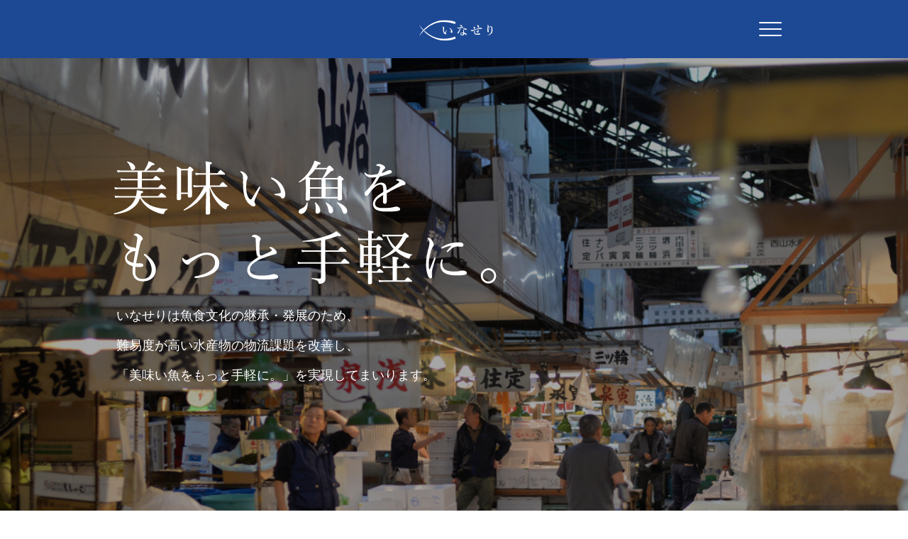

--- FILE ---
content_type: text/html
request_url: http://inaseri.co.jp/
body_size: 13890
content:
<!DOCTYPE html>
<html>
  <head>
    <meta charset="utf-8" />
    <title>いなせり株式会社｜美味い魚をもっと手軽に。</title>
    <meta content="width=device-width, initial-scale=1" name="viewport" />
    <meta content="いなせりは魚食文化を継承・発展のため、難易度の高い水産物の物流課題を改善を行い、「美味い魚をもっと手軽に。」を提供してまいります。" name="description" />
    <meta content="いなせり株式会社｜美味い魚をもっと手軽に。" property="og:title" />
    <meta content="website" property="og:type" />
    <meta content="http://inaseri.co.jp/" property="og:url" />
    <meta content="http://inaseri.co.jp/assets/img/sns/inaseri_ogp.jpg" property="og:image" />
    <link href="/assets/css/bulma.css" rel="stylesheet" />
    <link href="//maxcdn.bootstrapcdn.com/font-awesome/4.5.0/css/font-awesome.min.css" rel="stylesheet" />
    <link href="/assets/css/main.css" rel="stylesheet" />
    <link href="/assets/css/animsition.min.css" rel="stylesheet" />
    <link href="/assets/img/favicon/favicon.ico" rel="shortcut icon" />
    <script>
      (function(w,d,s,l,i){w[l]=w[l]||[];w[l].push({'gtm.start':
      new Date().getTime(),event:'gtm.js'});var f=d.getElementsByTagName(s)[0],
      j=d.createElement(s),dl=l!='dataLayer'?'&l='+l:'';j.async=true;j.src=
      'https://www.googletagmanager.com/gtm.js?id='+i+dl;f.parentNode.insertBefore(j,f);
      })(window,document,'script','dataLayer','GTM-NR85HH3');
    </script>
  </head>
  <body>
    <!--Google Tag Manager (noscript)--><noscript><iframe height="0" src="https://www.googletagmanager.com/ns.html?id=GTM-NR85HH3" style="display:none;visibility:hidden" width="0"></iframe></noscript><!--End Google Tag Manager (noscript)-->
    <section class="hero">
      <div class="hero-head">
        <div class="container">
          <nav class="nav">
            <div class="nav-center">
              <a class="nav-item is-brand" href="/"><img alt="いなせり ロゴ" height="32px" src="/assets/img/public/logo-white.svg" /></a>
            </div>
            <span class="nav-toggle"><span></span><span></span><span></span></span>
          </nav>
          <div class="nav-menu">
            <ul class="page-list animstion">
              <li>
                <a class="nav-item" href="/">home</a>
              </li>
              <dl id="accordion">
                <dt class="nav-item">
                  about
                </dt>
                <dd>
                  <a class="nav-item nav-item-ja" href="/about/corporate/"> 会社概要</a><a class="nav-item nav-item-ja" href="/about/topmessage/"> トップメッセージ</a>
                </dd>
              </dl>
              <li>
                <a class="nav-item" href="https://inaseri.net/" target="_blank">service</a>
              </li>
              <li>
                <a class="nav-item" href="https://www.nihon-e.co.jp/inaseri/" target="_blank">contact</a>
              </li>
              <div class="position-center">
                <ul class="sns-icons">
                  <a class="nav-item-sns" href="https://www.facebook.com/inaseri63/" target="_blank">
                    <li>
                      <img src="/assets/img/icons/icon-sns-fb.png" width="26px" />
                    </li>
                  </a><a class="nav-item-sns" href="https://medium.com/inaseri" target="_blank">
                    <li>
                      <img src="/assets/img/icons/icon-sns-medium.png" width="26px" />
                    </li>
                  </a>
                </ul>
              </div>
            </ul>
          </div>
        </div>
      </div>
    </section>
    <div class="wrap home">
      <div class="hero-body hero-body-home">
        <div class="container">
          <div class="columns">
            <div class="column is-12">
              <div class="picture">
                <img src="/assets/img/home/img-philosophy.svg" />
              </div>
            </div>
          </div>
          <div class="columns">
            <div class="column is-8">
              <p>
                いなせりは魚食文化の継承・発展のため、<br class="display-pc" />難易度が高い水産物の物流課題を改善し、<br class="display-pc" />「美味い魚をもっと手軽に。」を実現してまいります。
              </p>
            </div>
          </div>
        </div>
      </div>
      <section class="pd-normal">
        <div class="container">
          <div class="columns">
            <div class="column is-6">
              <img alt="いなせりの画面キャプチャ" src="/assets/img/home/img-capture.png" />
            </div>
            <div class="column is-6 pd-top-xs">
              <h2>
                service
              </h2>
              <p>
                いなせりは、豊洲市場内に店を構える水産仲卸が直接出品した食材を、ネットから簡単に注文できる飲食店専用のECサービスです。
              </p>
              <a href="https://inaseri.net/" target="_blank">
                <div class="btn">
                  <span>view detail</span>
                </div>
              </a>
            </div>
          </div>
          <div class="columns reverse-row-order">
            <div class="column is-6">
              <img alt="カタログギフト画像" src="/assets/img/home/img-cataloggift.png" />
            </div>
            <div class="column is-6 pd-top-xs">
              <h2 style="font-size: 24px;">
                いなせりカタログギフト
              </h2>
              <p>
                いなせりカタログギフトは、豊洲市場の匠による厳選商品を、デジタルカタログギフトとして詰め込みました。大切な人への贈り物としてご利用ください。
              </p>
              <a href="/cataloggift/">
                <div class="btn">
                  <span>view detail</span>
                </div>
              </a>
            </div>
          </div>
        </div>
      </section>
      <div class="clearfix" id="parallax">
        <section class="parallax-section">
          <div class="container">
            <div class="columns"></div>
          </div>
        </section>
      </div>
      <section class="position-up">
        <div class="container">
          <div class="columns">
            <div class="column is-12">
              <div class="sort-both position-bottom">
                <div class="sort-both-left">
                  <h2 class="headline">
                    top message
                  </h2>
                  <p class="display-pc">
                    魚食文化の継承・発展のために。
                  </p>
                </div>
                <div class="sort-both-right">
                  <a href="/about/topmessage/">
                    <div class="btn btn-white">
                      <span>view detail</span>
                    </div>
                  </a>
                </div>
              </div>
            </div>
          </div>
        </div>
      </section>
      <section class="pd-small mg-bottom-large">
        <div class="container">
          <div class="columns">
            <div class="column is-10 is-offset-1">
              <div class="position-center">
                <h2 class="headline">
                  topics
                </h2>
              </div>
              <div class="topics-list">
                <a href="/topics/ir/2025/080101/ir-20250801-01.pdf">
                  <div class="topic-list">
                    <div class="topic-date">
                      2025.08.01
                    </div>
                    <div class="topic-category">
                      電子公告
                    </div>
                    <div class="topic-title">
                      第9期（2025年5月期）決算公告を掲載いたしました
                    </div>
                  </div>
                </a>
              </div>
              <div class="topics-list">
                <a href="/topics/ir/2024/080101/ir-20240801-01.pdf">
                  <div class="topic-list">
                    <div class="topic-date">
                      2024.08.01
                    </div>
                    <div class="topic-category">
                      電子公告
                    </div>
                    <div class="topic-title">
                      第8期（2024年5月期）決算公告を掲載いたしました
                    </div>
                  </div>
                </a>
              </div>
              <div class="topics-list">
                <a href="/topics/ir/2023/080101/ir-20230801-01.pdf">
                  <div class="topic-list">
                    <div class="topic-date">
                      2023.08.01
                    </div>
                    <div class="topic-category">
                      電子公告
                    </div>
                    <div class="topic-title">
                      第7期（2023年5月期）決算公告を掲載いたしました
                    </div>
                  </div>
                </a>
              </div>
              <div class="topics-list">
                <a href="/topics/ir/2022/080101/ir-20220801-01.pdf">
                  <div class="topic-list">
                    <div class="topic-date">
                      2022.08.01
                    </div>
                    <div class="topic-category">
                      電子公告
                    </div>
                    <div class="topic-title">
                      第6期（2022年5月期）決算公告を掲載いたしました
                    </div>
                  </div>
                </a>
              </div>
              <div class="topics-list">
                <a href="/topics/news/2020/120901/">
                  <div class="topic-list">
                    <div class="topic-date">
                      2020.12.09
                    </div>
                    <div class="topic-category">
                      news
                    </div>
                    <div class="topic-title">
                      【重要なお知らせ】弊社公式SNSの「偽アカウント」にご注意ください
                    </div>
                  </div>
                </a>
              </div>
              <div class="topics-list">
                <a href="/topics/pr/2018/110601/">
                  <div class="topic-list">
                    <div class="topic-date">
                      2018.11.06
                    </div>
                    <div class="topic-category">
                      PR
                    </div>
                    <div class="topic-title">
                      個人のお客様向けECサービス「いなせり市場」を公開いたします。
                    </div>
                  </div>
                </a>
              </div>
              <div class="topics-list">
                <a href="/topics/pr/2017/020101/">
                  <div class="topic-list">
                    <div class="topic-date">
                      2017.02.01
                    </div>
                    <div class="topic-category">
                      PR
                    </div>
                    <div class="topic-title">
                      関東1都7県(一部離島を除く)への即日配送を開始いたしました。
                    </div>
                  </div>
                </a>
              </div>
              <div class="topics-list">
                <a href="/topics/news/2016/122001/">
                  <div class="topic-list">
                    <div class="topic-date">
                      2016.12.20
                    </div>
                    <div class="topic-category">
                      news
                    </div>
                    <div class="topic-title">
                      テレビ東京系列「ガイアの夜明け」に紹介されました。
                    </div>
                  </div>
                </a>
              </div>
            </div>
          </div>
        </div>
      </section>
      <section class="page-top clearfix">
        <div class="columns">
          <div class="column">
            <div class="position-center top"></div>
          </div>
        </div>
      </section>
      <footer class="footer">
        <div class="columns">
          <div class="column is-half is-offset-3 position-center">
            <ul>
              <li class="target-brank">
                <a class="target-brank" href="https://inaseri.net/other/privacy_individual" target="_blank">個人情報保護方針</a>
              </li>
              <li class="target-brank">
                <a class="target-brank" href="https://inaseri.net/" target="_blank">運営サイト</a>
              </li>
            </ul>
          </div>
        </div>
        <div class="columns">
          <div class="column position-center">
            <p>
              &copy; 2020 inaseri Co.,Ltd.
            </p>
          </div>
        </div>
      </footer>
    </div>
  </body>
  <script src="/assets/js/jquery-3.1.1.min.js" type="text/javascript"></script>
  <script src="/assets/js/bluma.js" type="text/javascript"></script>
  <script src="/assets/js/jquery.parallax-1.1.3.js" type="text/javascript"></script>
  <script src="/assets/js/jquery.localscroll-1.2.7-min.js" type="text/javascript"></script>
  <script src="/assets/js/jquery.scrollTo-1.4.2-min.js" type="text/javascript"></script>
  <script src="/assets/js/animsition.min.js" type="text/javascript"></script>
  <script src="/assets/js/analytics.js" type="text/javascript"></script>
</html>


--- FILE ---
content_type: text/css
request_url: http://inaseri.co.jp/assets/css/bulma.css
body_size: 125592
content:
@charset "UTF-8";
/*! bulma.io v0.2.3 | MIT License | github.com/jgthms/bulma */
/* sans-serif */
@font-face {
  font-family: "Yu Gothic";
  src: local("Yu Gothic Medium");
  font-weight: 100; }

@font-face {
  font-family: "Yu Gothic";
  src: local("Yu Gothic Medium");
  font-weight: 200; }

@font-face {
  font-family: "Yu Gothic";
  src: local("Yu Gothic Medium");
  font-weight: 300; }

@font-face {
  font-family: "Yu Gothic";
  src: local("Yu Gothic Medium");
  font-weight: 400; }

@font-face {
  font-family: "Yu Gothic";
  src: local("Yu Gothic Bold");
  font-weight: bold; }

@font-face {
  font-family: "Helvetica Neue";
  src: local("Helvetica Neue Regular");
  font-weight: 100; }

@font-face {
  font-family: "Helvetica Neue";
  src: local("Helvetica Neue Regular");
  font-weight: 200; }

/* monospace */
@font-face {
  font-family: "SourceHanCodeJP-Regular";
  src: local("SourceHanCodeJP-Regular"); }

@font-face {
  font-family: "Myrica M";
  src: local("Myrica M"); }

@font-face {
  font-family: "MyricaM M";
  src: local("MyricaM M"); }

@font-face {
  font-family: "Ricty Diminished Discord";
  src: local("Ricty Diminished Discord"); }

@font-face {
  font-family: "Migu 1M";
  src: local("Migu 1M"); }

@font-face {
  font-family: "Rounded M+ 1m regular";
  src: local("Rounded M+ 1m regular"); }

@font-face {
  font-family: "Rounded Mgen+ 1m regular";
  src: local("Rounded Mgen+ 1m regular"); }

@font-face {
  font-family: "VL ゴシック";
  src: local("VL ゴシック"); }

@-webkit-keyframes spinAround {
  from {
    -webkit-transform: rotate(0deg);
            transform: rotate(0deg); }
  to {
    -webkit-transform: rotate(359deg);
            transform: rotate(359deg); } }

@keyframes spinAround {
  from {
    -webkit-transform: rotate(0deg);
            transform: rotate(0deg); }
  to {
    -webkit-transform: rotate(359deg);
            transform: rotate(359deg); } }

/*! minireset.css v0.0.2 | MIT License | github.com/jgthms/minireset.css */
html,
body,
p,
ol,
ul,
li,
dl,
dt,
dd,
blockquote,
figure,
fieldset,
legend,
textarea,
pre,
iframe,
hr,
h1,
h2,
h3,
h4,
h5,
h6 {
  margin: 0;
  padding: 0; }

h1,
h2,
h3,
h4,
h5,
h6 {
  font-size: 100%;
  font-weight: normal; }

ul {
  list-style: none; }

button,
input,
select,
textarea {
  margin: 0; }

html {
  box-sizing: border-box; }

* {
  box-sizing: inherit; }
  *:before, *:after {
    box-sizing: inherit; }

img,
embed,
object,
audio,
video {
  height: auto;
  max-width: 100%; }

iframe {
  border: 0; }

table {
  border-collapse: collapse;
  border-spacing: 0; }

td,
th {
  padding: 0;
  text-align: left; }

html {
  font-size: 62.5%;
  -moz-osx-font-smoothing: grayscale;
  -webkit-font-smoothing: antialiased;
  min-width: 300px;
  overflow-x: hidden;
  overflow-y: scroll;
  text-rendering: optimizeLegibility; }

article,
aside,
figure,
footer,
header,
hgroup,
section {
  display: block; }

body,
button,
input,
select,
textarea {
  font-family: -apple-system, BlinkMacSystemFont, "Helvetica Neue", "Yu Gothic", YuGothic, Verdana, Meiryo, "M+ 1p", sans-serif; }

code,
pre {
  -moz-osx-font-smoothing: auto;
  -webkit-font-smoothing: auto;
  font-family: "SourceHanCodeJP-Regular", "Myrica M", "MyricaM M", "Ricty Diminished Discord", "Migu 1M", "Rounded M+ 1m regular", "Rounded Mgen+ 1m regular", "M+ 1m", "VL ゴシック", Menlo, Monaco, Consolas, "Liberation Mono", "Courier New", monospace;
  line-height: 1.25; }

body {
  color: #bebebe;
  font-size: 1.6rem;
  font-weight: 400;
  line-height: 1.6; }

a {
  color: #00d1b2;
  cursor: pointer;
  text-decoration: none;
  -webkit-transition: none 86ms ease-out;
  transition: none 86ms ease-out; }
  a:hover {
    color: #363636; }

code {
  background-color: whitesmoke;
  color: #ff3860;
  font-size: 12px;
  font-weight: normal;
  padding: 1px 2px 2px; }

hr {
  background-color: #dbdbdb;
  border: none;
  display: block;
  height: 1px;
  margin: 20px 0; }

img {
  max-width: 100%; }

input[type="checkbox"],
input[type="radio"] {
  vertical-align: baseline; }

small {
  font-size: 1.5rem; }

span {
  font-style: inherit;
  font-weight: inherit; }

strong {
  color: #363636;
  font-weight: 700; }

pre {
  background-color: whitesmoke;
  color: #bebebe;
  white-space: pre;
  word-wrap: normal; }
  pre code {
    background-color: whitesmoke;
    color: #bebebe;
    display: block;
    overflow-x: auto;
    padding: 16px 20px; }

table {
  width: 100%; }
  table td,
  table th {
    text-align: left;
    vertical-align: top; }
  table th {
    color: #363636; }

.is-block {
  display: block; }

@media screen and (max-width: 767px) {
  .is-block-mobile {
    display: block !important; } }

@media screen and (min-width: 768px) {
  .is-block-tablet {
    display: block !important; } }

@media screen and (min-width: 768px) and (max-width: 979px) {
  .is-block-tablet-only {
    display: block !important; } }

@media screen and (max-width: 979px) {
  .is-block-touch {
    display: block !important; } }

@media screen and (min-width: 980px) {
  .is-block-desktop {
    display: block !important; } }

@media screen and (min-width: 980px) and (max-width: 1179px) {
  .is-block-desktop-only {
    display: block !important; } }

@media screen and (min-width: 1180px) {
  .is-block-widescreen {
    display: block !important; } }

.is-flex {
  display: -webkit-box;
  display: -ms-flexbox;
  display: flex; }

@media screen and (max-width: 767px) {
  .is-flex-mobile {
    display: -webkit-box !important;
    display: -ms-flexbox !important;
    display: flex !important; } }

@media screen and (min-width: 768px) {
  .is-flex-tablet {
    display: -webkit-box !important;
    display: -ms-flexbox !important;
    display: flex !important; } }

@media screen and (min-width: 768px) and (max-width: 979px) {
  .is-flex-tablet-only {
    display: -webkit-box !important;
    display: -ms-flexbox !important;
    display: flex !important; } }

@media screen and (max-width: 979px) {
  .is-flex-touch {
    display: -webkit-box !important;
    display: -ms-flexbox !important;
    display: flex !important; } }

@media screen and (min-width: 980px) {
  .is-flex-desktop {
    display: -webkit-box !important;
    display: -ms-flexbox !important;
    display: flex !important; } }

@media screen and (min-width: 980px) and (max-width: 1179px) {
  .is-flex-desktop-only {
    display: -webkit-box !important;
    display: -ms-flexbox !important;
    display: flex !important; } }

@media screen and (min-width: 1180px) {
  .is-flex-widescreen {
    display: -webkit-box !important;
    display: -ms-flexbox !important;
    display: flex !important; } }

.is-inline {
  display: inline; }

@media screen and (max-width: 767px) {
  .is-inline-mobile {
    display: inline !important; } }

@media screen and (min-width: 768px) {
  .is-inline-tablet {
    display: inline !important; } }

@media screen and (min-width: 768px) and (max-width: 979px) {
  .is-inline-tablet-only {
    display: inline !important; } }

@media screen and (max-width: 979px) {
  .is-inline-touch {
    display: inline !important; } }

@media screen and (min-width: 980px) {
  .is-inline-desktop {
    display: inline !important; } }

@media screen and (min-width: 980px) and (max-width: 1179px) {
  .is-inline-desktop-only {
    display: inline !important; } }

@media screen and (min-width: 1180px) {
  .is-inline-widescreen {
    display: inline !important; } }

.is-inline-block {
  display: inline-block; }

@media screen and (max-width: 767px) {
  .is-inline-block-mobile {
    display: inline-block !important; } }

@media screen and (min-width: 768px) {
  .is-inline-block-tablet {
    display: inline-block !important; } }

@media screen and (min-width: 768px) and (max-width: 979px) {
  .is-inline-block-tablet-only {
    display: inline-block !important; } }

@media screen and (max-width: 979px) {
  .is-inline-block-touch {
    display: inline-block !important; } }

@media screen and (min-width: 980px) {
  .is-inline-block-desktop {
    display: inline-block !important; } }

@media screen and (min-width: 980px) and (max-width: 1179px) {
  .is-inline-block-desktop-only {
    display: inline-block !important; } }

@media screen and (min-width: 1180px) {
  .is-inline-block-widescreen {
    display: inline-block !important; } }

.is-inline-flex {
  display: -webkit-inline-box;
  display: -ms-inline-flexbox;
  display: inline-flex; }

@media screen and (max-width: 767px) {
  .is-inline-flex-mobile {
    display: -webkit-inline-box !important;
    display: -ms-inline-flexbox !important;
    display: inline-flex !important; } }

@media screen and (min-width: 768px) {
  .is-inline-flex-tablet {
    display: -webkit-inline-box !important;
    display: -ms-inline-flexbox !important;
    display: inline-flex !important; } }

@media screen and (min-width: 768px) and (max-width: 979px) {
  .is-inline-flex-tablet-only {
    display: -webkit-inline-box !important;
    display: -ms-inline-flexbox !important;
    display: inline-flex !important; } }

@media screen and (max-width: 979px) {
  .is-inline-flex-touch {
    display: -webkit-inline-box !important;
    display: -ms-inline-flexbox !important;
    display: inline-flex !important; } }

@media screen and (min-width: 980px) {
  .is-inline-flex-desktop {
    display: -webkit-inline-box !important;
    display: -ms-inline-flexbox !important;
    display: inline-flex !important; } }

@media screen and (min-width: 980px) and (max-width: 1179px) {
  .is-inline-flex-desktop-only {
    display: -webkit-inline-box !important;
    display: -ms-inline-flexbox !important;
    display: inline-flex !important; } }

@media screen and (min-width: 1180px) {
  .is-inline-flex-widescreen {
    display: -webkit-inline-box !important;
    display: -ms-inline-flexbox !important;
    display: inline-flex !important; } }

.is-clearfix:after {
  content: ' ';
  display: block;
  clear: both; }

.is-pulled-left {
  float: left; }

.is-pulled-right {
  float: right; }

.is-clipped {
  overflow: hidden !important; }

.is-overlay {
  bottom: 0;
  left: 0;
  position: absolute;
  right: 0;
  top: 0; }

.has-text-centered {
  text-align: center; }

.has-text-left {
  text-align: left; }

.has-text-right {
  text-align: right; }

.is-hidden {
  display: none !important; }

@media screen and (max-width: 767px) {
  .is-hidden-mobile {
    display: none !important; } }

@media screen and (min-width: 768px) {
  .is-hidden-tablet {
    display: none !important; } }

@media screen and (min-width: 768px) and (max-width: 979px) {
  .is-hidden-tablet-only {
    display: none !important; } }

@media screen and (max-width: 979px) {
  .is-hidden-touch {
    display: none !important; } }

@media screen and (min-width: 980px) {
  .is-hidden-desktop {
    display: none !important; } }

@media screen and (min-width: 980px) and (max-width: 1179px) {
  .is-hidden-desktop-only {
    display: none !important; } }

@media screen and (min-width: 1180px) {
  .is-hidden-widescreen {
    display: none !important; } }

.is-disabled {
  pointer-events: none; }

.is-marginless {
  margin: 0 !important; }

.is-paddingless {
  padding: 0 !important; }

.is-unselectable {
  -webkit-touch-callout: none;
  -webkit-user-select: none;
  -moz-user-select: none;
  -ms-user-select: none;
  user-select: none; }

.box {
  background-color: white;
  border-radius: 5px;
  box-shadow: 0 2px 3px rgba(34, 34, 34, 0.1), 0 0 0 1px rgba(34, 34, 34, 0.1);
  display: block;
  padding: 20px; }
  .box:not(:last-child) {
    margin-bottom: 20px; }

a.box:hover, a.box:focus {
  box-shadow: 0 2px 3px rgba(34, 34, 34, 0.1), 0 0 0 1px #00d1b2; }

a.box:active {
  box-shadow: inset 0 1px 2px rgba(34, 34, 34, 0.2), 0 0 0 1px #00d1b2; }

.button {
  -moz-appearance: none;
  -webkit-appearance: none;
  -webkit-box-align: center;
      -ms-flex-align: center;
          align-items: center;
  background-color: rgba(0, 0, 0, 0.7);
  border: 1px solid #dbdbdb;
  border-radius: 3px;
  color: #363636;
  display: -webkit-inline-box;
  display: -ms-inline-flexbox;
  display: inline-flex;
  font-size: 1.6rem;
  height: 32px;
  -webkit-box-pack: start;
      -ms-flex-pack: start;
          justify-content: flex-start;
  line-height: 24px;
  padding-left: 8px;
  padding-right: 8px;
  position: relative;
  vertical-align: top;
  -webkit-touch-callout: none;
  -webkit-user-select: none;
  -moz-user-select: none;
  -ms-user-select: none;
  user-select: none;
  cursor: pointer;
  -webkit-box-pack: center;
      -ms-flex-pack: center;
          justify-content: center;
  padding-left: 10px;
  padding-right: 10px;
  text-align: center;
  white-space: nowrap; }
  .button:hover {
    border-color: #b5b5b5; }
  .button:active, .button:focus, .button.is-active {
    border-color: #00d1b2;
    outline: none; }
  .button[disabled], .button.is-disabled {
    background-color: whitesmoke;
    border-color: #dbdbdb;
    cursor: not-allowed;
    pointer-events: none; }
    .button[disabled]::-moz-placeholder, .button.is-disabled::-moz-placeholder {
      color: rgba(54, 54, 54, 0.3); }
    .button[disabled]::-webkit-input-placeholder, .button.is-disabled::-webkit-input-placeholder {
      color: rgba(54, 54, 54, 0.3); }
    .button[disabled]:-moz-placeholder, .button.is-disabled:-moz-placeholder {
      color: rgba(54, 54, 54, 0.3); }
    .button[disabled]:-ms-input-placeholder, .button.is-disabled:-ms-input-placeholder {
      color: rgba(54, 54, 54, 0.3); }
  .button strong {
    color: inherit; }
  .button small {
    display: block;
    font-size: 1.5rem;
    line-height: 1;
    margin-top: 5px; }
  .button .icon:first-child,
  .button .tag:first-child {
    margin-left: -2px;
    margin-right: 4px; }
  .button .icon:last-child,
  .button .tag:last-child {
    margin-left: 4px;
    margin-right: -2px; }
  .button:hover, .button:focus, .button.is-active {
    color: #363636; }
  .button:active {
    box-shadow: inset 0 1px 2px rgba(34, 34, 34, 0.2); }
  .button.is-white {
    background-color: white;
    border-width: 0;
    color: #222222; }
    .button.is-white:hover, .button.is-white:focus, .button.is-white.is-active {
      background-color: #f2f2f2;
      border-color: transparent;
      color: #222222; }
    .button.is-white.is-inverted {
      background-color: #222222;
      color: white; }
      .button.is-white.is-inverted:hover {
        background-color: #151515; }
    .button.is-white.is-loading:after {
      border-color: transparent transparent #222222 #222222 !important; }
    .button.is-white.is-outlined {
      background-color: transparent;
      border-color: white;
      border-width: 1px;
      color: white; }
      .button.is-white.is-outlined:hover, .button.is-white.is-outlined:focus {
        background-color: white;
        border-color: white;
        color: #222222; }
  .button.is-black {
    background-color: #222222;
    border-width: 0;
    color: white; }
    .button.is-black:hover, .button.is-black:focus, .button.is-black.is-active {
      background-color: #151515;
      border-color: transparent;
      color: white; }
    .button.is-black.is-inverted {
      background-color: white;
      color: #222222; }
      .button.is-black.is-inverted:hover {
        background-color: #f2f2f2; }
    .button.is-black.is-loading:after {
      border-color: transparent transparent white white !important; }
    .button.is-black.is-outlined {
      background-color: transparent;
      border-color: #222222;
      border-width: 1px;
      color: #222222; }
      .button.is-black.is-outlined:hover, .button.is-black.is-outlined:focus {
        background-color: #222222;
        border-color: #222222;
        color: white; }
  .button.is-light {
    background-color: whitesmoke;
    border-width: 0;
    color: #363636; }
    .button.is-light:hover, .button.is-light:focus, .button.is-light.is-active {
      background-color: #e8e8e8;
      border-color: transparent;
      color: #363636; }
    .button.is-light.is-inverted {
      background-color: #363636;
      color: whitesmoke; }
      .button.is-light.is-inverted:hover {
        background-color: #292929; }
    .button.is-light.is-loading:after {
      border-color: transparent transparent #363636 #363636 !important; }
    .button.is-light.is-outlined {
      background-color: transparent;
      border-color: whitesmoke;
      border-width: 1px;
      color: whitesmoke; }
      .button.is-light.is-outlined:hover, .button.is-light.is-outlined:focus {
        background-color: whitesmoke;
        border-color: whitesmoke;
        color: #363636; }
  .button.is-dark {
    background-color: #363636;
    border-width: 0;
    color: whitesmoke; }
    .button.is-dark:hover, .button.is-dark:focus, .button.is-dark.is-active {
      background-color: #292929;
      border-color: transparent;
      color: whitesmoke; }
    .button.is-dark.is-inverted {
      background-color: whitesmoke;
      color: #363636; }
      .button.is-dark.is-inverted:hover {
        background-color: #e8e8e8; }
    .button.is-dark.is-loading:after {
      border-color: transparent transparent whitesmoke whitesmoke !important; }
    .button.is-dark.is-outlined {
      background-color: transparent;
      border-color: #363636;
      border-width: 1px;
      color: #363636; }
      .button.is-dark.is-outlined:hover, .button.is-dark.is-outlined:focus {
        background-color: #363636;
        border-color: #363636;
        color: whitesmoke; }
  .button.is-primary {
    background-color: #00d1b2;
    border-width: 0;
    color: white; }
    .button.is-primary:hover, .button.is-primary:focus, .button.is-primary.is-active {
      background-color: #00b89c;
      border-color: transparent;
      color: white; }
    .button.is-primary.is-inverted {
      background-color: white;
      color: #00d1b2; }
      .button.is-primary.is-inverted:hover {
        background-color: #f2f2f2; }
    .button.is-primary.is-loading:after {
      border-color: transparent transparent white white !important; }
    .button.is-primary.is-outlined {
      background-color: transparent;
      border-color: #00d1b2;
      border-width: 1px;
      color: #00d1b2; }
      .button.is-primary.is-outlined:hover, .button.is-primary.is-outlined:focus {
        background-color: #00d1b2;
        border-color: #00d1b2;
        color: white; }
  .button.is-info {
    background-color: #3273dc;
    border-width: 0;
    color: white; }
    .button.is-info:hover, .button.is-info:focus, .button.is-info.is-active {
      background-color: #2366d1;
      border-color: transparent;
      color: white; }
    .button.is-info.is-inverted {
      background-color: white;
      color: #3273dc; }
      .button.is-info.is-inverted:hover {
        background-color: #f2f2f2; }
    .button.is-info.is-loading:after {
      border-color: transparent transparent white white !important; }
    .button.is-info.is-outlined {
      background-color: transparent;
      border-color: #3273dc;
      border-width: 1px;
      color: #3273dc; }
      .button.is-info.is-outlined:hover, .button.is-info.is-outlined:focus {
        background-color: #3273dc;
        border-color: #3273dc;
        color: white; }
  .button.is-success {
    background-color: #23d160;
    border-width: 0;
    color: white; }
    .button.is-success:hover, .button.is-success:focus, .button.is-success.is-active {
      background-color: #20bc56;
      border-color: transparent;
      color: white; }
    .button.is-success.is-inverted {
      background-color: white;
      color: #23d160; }
      .button.is-success.is-inverted:hover {
        background-color: #f2f2f2; }
    .button.is-success.is-loading:after {
      border-color: transparent transparent white white !important; }
    .button.is-success.is-outlined {
      background-color: transparent;
      border-color: #23d160;
      border-width: 1px;
      color: #23d160; }
      .button.is-success.is-outlined:hover, .button.is-success.is-outlined:focus {
        background-color: #23d160;
        border-color: #23d160;
        color: white; }
  .button.is-warning {
    background-color: #ffdd57;
    border-width: 0;
    color: rgba(0, 0, 0, 0.7); }
    .button.is-warning:hover, .button.is-warning:focus, .button.is-warning.is-active {
      background-color: #ffd83d;
      border-color: transparent;
      color: rgba(0, 0, 0, 0.7); }
    .button.is-warning.is-inverted {
      background-color: rgba(0, 0, 0, 0.7);
      color: #ffdd57; }
      .button.is-warning.is-inverted:hover {
        background-color: rgba(0, 0, 0, 0.7); }
    .button.is-warning.is-loading:after {
      border-color: transparent transparent rgba(0, 0, 0, 0.7) rgba(0, 0, 0, 0.7) !important; }
    .button.is-warning.is-outlined {
      background-color: transparent;
      border-color: #ffdd57;
      border-width: 1px;
      color: #ffdd57; }
      .button.is-warning.is-outlined:hover, .button.is-warning.is-outlined:focus {
        background-color: #ffdd57;
        border-color: #ffdd57;
        color: rgba(0, 0, 0, 0.7); }
  .button.is-danger {
    background-color: #ff3860;
    border-width: 0;
    color: white; }
    .button.is-danger:hover, .button.is-danger:focus, .button.is-danger.is-active {
      background-color: #ff1f4b;
      border-color: transparent;
      color: white; }
    .button.is-danger.is-inverted {
      background-color: white;
      color: #ff3860; }
      .button.is-danger.is-inverted:hover {
        background-color: #f2f2f2; }
    .button.is-danger.is-loading:after {
      border-color: transparent transparent white white !important; }
    .button.is-danger.is-outlined {
      background-color: transparent;
      border-color: #ff3860;
      border-width: 1px;
      color: #ff3860; }
      .button.is-danger.is-outlined:hover, .button.is-danger.is-outlined:focus {
        background-color: #ff3860;
        border-color: #ff3860;
        color: white; }
  .button.is-link {
    background-color: transparent;
    border-width: 0;
    color: #bebebe;
    text-decoration: underline; }
    .button.is-link:hover, .button.is-link:focus {
      background-color: whitesmoke;
      color: #363636; }
  .button.is-small {
    border-radius: 2px;
    font-size: 11px;
    height: 24px;
    line-height: 16px;
    padding-left: 6px;
    padding-right: 6px; }
  .button.is-medium {
    font-size: 18px;
    height: 40px;
    padding-left: 14px;
    padding-right: 14px; }
  .button.is-large {
    font-size: 22px;
    height: 48px;
    padding-left: 20px;
    padding-right: 20px; }
  .button[disabled], .button.is-disabled {
    opacity: 0.5; }
  .button.is-fullwidth {
    display: -webkit-box;
    display: -ms-flexbox;
    display: flex;
    width: 100%; }
  .button.is-loading {
    color: transparent !important;
    pointer-events: none; }
    .button.is-loading:after {
      -webkit-animation: spinAround 500ms infinite linear;
              animation: spinAround 500ms infinite linear;
      border: 2px solid #dbdbdb;
      border-radius: 290486px;
      border-right-color: transparent;
      border-top-color: transparent;
      content: "";
      display: block;
      height: 16px;
      position: relative;
      width: 16px;
      left: 50%;
      margin-left: -8px;
      margin-top: -8px;
      position: absolute;
      top: 50%;
      position: absolute !important; }

.content {
  color: #bebebe; }
  .content:not(:last-child) {
    margin-bottom: 20px; }
  .content a:not(.button) {
    border-bottom: 1px solid #dbdbdb; }
    .content a:not(.button):visited {
      color: #b86bff; }
    .content a:not(.button):hover {
      border-bottom-color: #00d1b2; }
  .content li + li {
    margin-top: 0.25em; }
  .content blockquote:not(:last-child),
  .content p:not(:last-child),
  .content ol:not(:last-child),
  .content ul:not(:last-child) {
    margin-bottom: 1em; }
  .content h1,
  .content h2,
  .content h3,
  .content h4,
  .content h5,
  .content h6 {
    color: #363636;
    font-weight: 300;
    line-height: 1.125;
    margin-bottom: 20px; }
  .content h1:not(:first-child),
  .content h2:not(:first-child),
  .content h3:not(:first-child) {
    margin-top: 40px; }
  .content blockquote {
    background-color: whitesmoke;
    border-left: 5px solid #dbdbdb;
    padding: 1.5em; }
  .content h1 {
    font-size: 2em; }
  .content h2 {
    font-size: 1.75em; }
  .content h3 {
    font-size: 1.5em; }
  .content h4 {
    font-size: 1.25em; }
  .content h5 {
    font-size: 1.125em; }
  .content h6 {
    font-size: 1em; }
  .content ol {
    list-style: decimal outside;
    margin-left: 2em;
    margin-right: 2em;
    margin-top: 1em; }
  .content ul {
    list-style: disc outside;
    margin-left: 2em;
    margin-right: 2em;
    margin-top: 1em; }
    .content ul ul {
      list-style-type: circle;
      margin-top: 0.5em; }
      .content ul ul ul {
        list-style-type: square; }
  .content.is-medium {
    font-size: 1.8rem; }
    .content.is-medium code {
      font-size: 1.6rem; }
  .content.is-large {
    font-size: 2.4rem; }
    .content.is-large code {
      font-size: 1.8rem; }

.input,
.textarea {
  -moz-appearance: none;
  -webkit-appearance: none;
  -webkit-box-align: center;
      -ms-flex-align: center;
          align-items: center;
  background-color: rgba(0, 0, 0, 0.7);
  border: 1px solid #dbdbdb;
  border-radius: 3px;
  color: #363636;
  display: -webkit-inline-box;
  display: -ms-inline-flexbox;
  display: inline-flex;
  font-size: 1.6rem;
  height: 32px;
  -webkit-box-pack: start;
      -ms-flex-pack: start;
          justify-content: flex-start;
  line-height: 24px;
  padding-left: 8px;
  padding-right: 8px;
  position: relative;
  vertical-align: top;
  box-shadow: inset 0 1px 2px rgba(34, 34, 34, 0.1);
  max-width: 100%;
  width: 100%; }
  .input:hover,
  .textarea:hover {
    border-color: #b5b5b5; }
  .input:active, .input:focus, .input.is-active,
  .textarea:active,
  .textarea:focus,
  .textarea.is-active {
    border-color: #00d1b2;
    outline: none; }
  .input[disabled], .input.is-disabled,
  .textarea[disabled],
  .textarea.is-disabled {
    background-color: whitesmoke;
    border-color: #dbdbdb;
    cursor: not-allowed;
    pointer-events: none; }
    .input[disabled]::-moz-placeholder, .input.is-disabled::-moz-placeholder,
    .textarea[disabled]::-moz-placeholder,
    .textarea.is-disabled::-moz-placeholder {
      color: rgba(54, 54, 54, 0.3); }
    .input[disabled]::-webkit-input-placeholder, .input.is-disabled::-webkit-input-placeholder,
    .textarea[disabled]::-webkit-input-placeholder,
    .textarea.is-disabled::-webkit-input-placeholder {
      color: rgba(54, 54, 54, 0.3); }
    .input[disabled]:-moz-placeholder, .input.is-disabled:-moz-placeholder,
    .textarea[disabled]:-moz-placeholder,
    .textarea.is-disabled:-moz-placeholder {
      color: rgba(54, 54, 54, 0.3); }
    .input[disabled]:-ms-input-placeholder, .input.is-disabled:-ms-input-placeholder,
    .textarea[disabled]:-ms-input-placeholder,
    .textarea.is-disabled:-ms-input-placeholder {
      color: rgba(54, 54, 54, 0.3); }
  .input.is-white,
  .textarea.is-white {
    border-color: white; }
  .input.is-black,
  .textarea.is-black {
    border-color: #222222; }
  .input.is-light,
  .textarea.is-light {
    border-color: whitesmoke; }
  .input.is-dark,
  .textarea.is-dark {
    border-color: #363636; }
  .input.is-primary,
  .textarea.is-primary {
    border-color: #00d1b2; }
  .input.is-info,
  .textarea.is-info {
    border-color: #3273dc; }
  .input.is-success,
  .textarea.is-success {
    border-color: #23d160; }
  .input.is-warning,
  .textarea.is-warning {
    border-color: #ffdd57; }
  .input.is-danger,
  .textarea.is-danger {
    border-color: #ff3860; }
  .input[type="search"],
  .textarea[type="search"] {
    border-radius: 290486px; }
  .input.is-small,
  .textarea.is-small {
    border-radius: 2px;
    font-size: 11px;
    height: 24px;
    line-height: 16px;
    padding-left: 6px;
    padding-right: 6px; }
  .input.is-medium,
  .textarea.is-medium {
    font-size: 18px;
    height: 40px;
    line-height: 32px;
    padding-left: 10px;
    padding-right: 10px; }
  .input.is-large,
  .textarea.is-large {
    font-size: 24px;
    height: 48px;
    line-height: 40px;
    padding-left: 12px;
    padding-right: 12px; }
  .input.is-fullwidth,
  .textarea.is-fullwidth {
    display: block;
    width: 100%; }
  .input.is-inline,
  .textarea.is-inline {
    display: inline;
    width: auto; }

.textarea {
  display: block;
  line-height: 1.2;
  max-height: 600px;
  max-width: 100%;
  min-height: 120px;
  min-width: 100%;
  padding: 10px;
  resize: vertical; }

.checkbox,
.radio {
  cursor: pointer;
  display: inline-block;
  line-height: 16px;
  position: relative;
  vertical-align: top; }
  .checkbox input,
  .radio input {
    cursor: pointer; }
  .checkbox:hover,
  .radio:hover {
    color: #363636; }
  .checkbox.is-disabled,
  .radio.is-disabled {
    color: #dbdbdb;
    pointer-events: none; }
    .checkbox.is-disabled input,
    .radio.is-disabled input {
      pointer-events: none; }

.radio + .radio {
  margin-left: 10px; }

.select {
  display: inline-block;
  height: 32px;
  position: relative;
  vertical-align: top; }
  .select select {
    -moz-appearance: none;
    -webkit-appearance: none;
    -webkit-box-align: center;
        -ms-flex-align: center;
            align-items: center;
    background-color: rgba(0, 0, 0, 0.7);
    border: 1px solid #dbdbdb;
    border-radius: 3px;
    color: #363636;
    display: -webkit-inline-box;
    display: -ms-inline-flexbox;
    display: inline-flex;
    font-size: 1.6rem;
    height: 32px;
    -webkit-box-pack: start;
        -ms-flex-pack: start;
            justify-content: flex-start;
    line-height: 24px;
    padding-left: 8px;
    padding-right: 8px;
    position: relative;
    vertical-align: top;
    cursor: pointer;
    display: block;
    outline: none;
    padding-right: 36px; }
    .select select:hover {
      border-color: #b5b5b5; }
    .select select:active, .select select:focus, .select select.is-active {
      border-color: #00d1b2;
      outline: none; }
    .select select[disabled], .select select.is-disabled {
      background-color: whitesmoke;
      border-color: #dbdbdb;
      cursor: not-allowed;
      pointer-events: none; }
      .select select[disabled]::-moz-placeholder, .select select.is-disabled::-moz-placeholder {
        color: rgba(54, 54, 54, 0.3); }
      .select select[disabled]::-webkit-input-placeholder, .select select.is-disabled::-webkit-input-placeholder {
        color: rgba(54, 54, 54, 0.3); }
      .select select[disabled]:-moz-placeholder, .select select.is-disabled:-moz-placeholder {
        color: rgba(54, 54, 54, 0.3); }
      .select select[disabled]:-ms-input-placeholder, .select select.is-disabled:-ms-input-placeholder {
        color: rgba(54, 54, 54, 0.3); }
    .select select.is-white {
      border-color: white; }
    .select select.is-black {
      border-color: #222222; }
    .select select.is-light {
      border-color: whitesmoke; }
    .select select.is-dark {
      border-color: #363636; }
    .select select.is-primary {
      border-color: #00d1b2; }
    .select select.is-info {
      border-color: #3273dc; }
    .select select.is-success {
      border-color: #23d160; }
    .select select.is-warning {
      border-color: #ffdd57; }
    .select select.is-danger {
      border-color: #ff3860; }
    .select select:hover {
      border-color: #b5b5b5; }
    .select select::ms-expand {
      display: none; }
  .select.is-fullwidth {
    width: 100%; }
    .select.is-fullwidth select {
      width: 100%; }
  .select:after {
    border: 1px solid #00d1b2;
    border-right: 0;
    border-top: 0;
    content: " ";
    display: block;
    height: 7px;
    pointer-events: none;
    position: absolute;
    -webkit-transform: rotate(-45deg);
            transform: rotate(-45deg);
    width: 7px;
    margin-top: -6px;
    right: 16px;
    top: 50%; }
  .select:hover:after {
    border-color: #363636; }
  .select.is-small {
    height: 24px; }
    .select.is-small select {
      border-radius: 2px;
      font-size: 11px;
      height: 24px;
      line-height: 16px;
      padding-left: 6px;
      padding-right: 6px;
      padding-right: 28px; }
  .select.is-medium {
    height: 40px; }
    .select.is-medium select {
      font-size: 18px;
      height: 40px;
      line-height: 32px;
      padding-left: 10px;
      padding-right: 10px;
      padding-right: 44px; }
  .select.is-large {
    height: 48px; }
    .select.is-large select {
      font-size: 24px;
      height: 48px;
      line-height: 40px;
      padding-left: 12px;
      padding-right: 12px;
      padding-right: 52px; }

.label {
  color: #363636;
  display: block;
  font-weight: bold; }
  .label:not(:last-child) {
    margin-bottom: 5px; }

.help {
  display: block;
  font-size: 1.5rem;
  margin-top: 5px; }
  .help.is-white {
    color: white; }
  .help.is-black {
    color: #222222; }
  .help.is-light {
    color: whitesmoke; }
  .help.is-dark {
    color: #363636; }
  .help.is-primary {
    color: #00d1b2; }
  .help.is-info {
    color: #3273dc; }
  .help.is-success {
    color: #23d160; }
  .help.is-warning {
    color: #ffdd57; }
  .help.is-danger {
    color: #ff3860; }

@media screen and (max-width: 767px) {
  .control-label {
    margin-bottom: 5px; } }

@media screen and (min-width: 768px) {
  .control-label {
    -ms-flex-preferred-size: 0;
        flex-basis: 0;
    -webkit-box-flex: 1;
        -ms-flex-positive: 1;
            flex-grow: 1;
    -ms-flex-negative: 0;
        flex-shrink: 0;
    margin-right: 20px;
    padding-top: 7px;
    text-align: right; } }

.control {
  position: relative;
  text-align: left; }
  .control:not(:last-child) {
    margin-bottom: 10px; }
  .control.has-addons {
    display: -webkit-box;
    display: -ms-flexbox;
    display: flex;
    -webkit-box-pack: start;
        -ms-flex-pack: start;
            justify-content: flex-start; }
    .control.has-addons .button,
    .control.has-addons .input,
    .control.has-addons .select {
      border-radius: 0;
      margin-right: -1px;
      width: auto; }
      .control.has-addons .button:hover,
      .control.has-addons .input:hover,
      .control.has-addons .select:hover {
        z-index: 2; }
      .control.has-addons .button:active, .control.has-addons .button:focus,
      .control.has-addons .input:active,
      .control.has-addons .input:focus,
      .control.has-addons .select:active,
      .control.has-addons .select:focus {
        z-index: 3; }
      .control.has-addons .button:first-child,
      .control.has-addons .input:first-child,
      .control.has-addons .select:first-child {
        border-radius: 3px 0 0 3px; }
        .control.has-addons .button:first-child select,
        .control.has-addons .input:first-child select,
        .control.has-addons .select:first-child select {
          border-radius: 3px 0 0 3px; }
      .control.has-addons .button:last-child,
      .control.has-addons .input:last-child,
      .control.has-addons .select:last-child {
        border-radius: 0 3px 3px 0; }
        .control.has-addons .button:last-child select,
        .control.has-addons .input:last-child select,
        .control.has-addons .select:last-child select {
          border-radius: 0 3px 3px 0; }
      .control.has-addons .button.is-expanded,
      .control.has-addons .input.is-expanded,
      .control.has-addons .select.is-expanded {
        -webkit-box-flex: 1;
            -ms-flex-positive: 1;
                flex-grow: 1;
        -ms-flex-negative: 0;
            flex-shrink: 0; }
    .control.has-addons.has-addons-centered {
      -webkit-box-pack: center;
          -ms-flex-pack: center;
              justify-content: center; }
    .control.has-addons.has-addons-right {
      -webkit-box-pack: end;
          -ms-flex-pack: end;
              justify-content: flex-end; }
    .control.has-addons.has-addons-fullwidth .button,
    .control.has-addons.has-addons-fullwidth .input,
    .control.has-addons.has-addons-fullwidth .select {
      -webkit-box-flex: 1;
          -ms-flex-positive: 1;
              flex-grow: 1;
      -ms-flex-negative: 0;
          flex-shrink: 0; }
  .control.has-icon > .fa {
    display: inline-block;
    font-size: 14px;
    height: 24px;
    line-height: 24px;
    text-align: center;
    vertical-align: top;
    width: 24px;
    color: #dbdbdb;
    pointer-events: none;
    position: absolute;
    top: 4px;
    z-index: 4; }
  .control.has-icon .input:focus + .fa {
    color: #b5b5b5; }
  .control.has-icon .input.is-small + .fa {
    font-size: 10.5px;
    top: 0; }
  .control.has-icon .input.is-medium + .fa {
    font-size: 21px;
    top: 8px; }
  .control.has-icon .input.is-large + .fa {
    font-size: 21px;
    top: 12px; }
  .control.has-icon:not(.has-icon-right) > .fa {
    left: 4px; }
  .control.has-icon:not(.has-icon-right) .input {
    padding-left: 32px; }
    .control.has-icon:not(.has-icon-right) .input.is-small {
      padding-left: 24px; }
      .control.has-icon:not(.has-icon-right) .input.is-small + .fa {
        left: 0; }
    .control.has-icon:not(.has-icon-right) .input.is-medium {
      padding-left: 40px; }
      .control.has-icon:not(.has-icon-right) .input.is-medium + .fa {
        left: 8px; }
    .control.has-icon:not(.has-icon-right) .input.is-large {
      padding-left: 48px; }
      .control.has-icon:not(.has-icon-right) .input.is-large + .fa {
        left: 12px; }
  .control.has-icon.has-icon-right > .fa {
    right: 4px; }
  .control.has-icon.has-icon-right .input {
    padding-right: 32px; }
    .control.has-icon.has-icon-right .input.is-small {
      padding-right: 24px; }
      .control.has-icon.has-icon-right .input.is-small + .fa {
        right: 0; }
    .control.has-icon.has-icon-right .input.is-medium {
      padding-right: 40px; }
      .control.has-icon.has-icon-right .input.is-medium + .fa {
        right: 8px; }
    .control.has-icon.has-icon-right .input.is-large {
      padding-right: 48px; }
      .control.has-icon.has-icon-right .input.is-large + .fa {
        right: 12px; }
  .control.is-grouped {
    display: -webkit-box;
    display: -ms-flexbox;
    display: flex;
    -webkit-box-pack: start;
        -ms-flex-pack: start;
            justify-content: flex-start; }
    .control.is-grouped > .control:not(:last-child) {
      margin-bottom: 0;
      margin-right: 10px; }
    .control.is-grouped > .control.is-expanded {
      -webkit-box-flex: 1;
          -ms-flex-positive: 1;
              flex-grow: 1;
      -ms-flex-negative: 1;
          flex-shrink: 1; }
    .control.is-grouped.is-grouped-centered {
      -webkit-box-pack: center;
          -ms-flex-pack: center;
              justify-content: center; }
    .control.is-grouped.is-grouped-right {
      -webkit-box-pack: end;
          -ms-flex-pack: end;
              justify-content: flex-end; }
  @media screen and (min-width: 768px) {
    .control.is-horizontal {
      display: -webkit-box;
      display: -ms-flexbox;
      display: flex; }
      .control.is-horizontal > .control {
        display: -webkit-box;
        display: -ms-flexbox;
        display: flex;
        -ms-flex-preferred-size: 0;
            flex-basis: 0;
        -webkit-box-flex: 5;
            -ms-flex-positive: 5;
                flex-grow: 5;
        -ms-flex-negative: 1;
            flex-shrink: 1; } }
  .control.is-loading:after {
    -webkit-animation: spinAround 500ms infinite linear;
            animation: spinAround 500ms infinite linear;
    border: 2px solid #dbdbdb;
    border-radius: 290486px;
    border-right-color: transparent;
    border-top-color: transparent;
    content: "";
    display: block;
    height: 16px;
    position: relative;
    width: 16px;
    position: absolute !important;
    right: 8px;
    top: 8px; }

.image {
  display: block;
  position: relative; }
  .image img {
    display: block;
    height: auto;
    width: 100%; }
  .image.is-square img, .image.is-1by1 img, .image.is-4by3 img, .image.is-3by2 img, .image.is-16by9 img, .image.is-2by1 img {
    bottom: 0;
    left: 0;
    position: absolute;
    right: 0;
    top: 0;
    height: 100%;
    width: 100%; }
  .image.is-square, .image.is-1by1 {
    padding-top: 100%; }
  .image.is-4by3 {
    padding-top: 75%; }
  .image.is-3by2 {
    padding-top: 66.6666%; }
  .image.is-16by9 {
    padding-top: 56.25%; }
  .image.is-2by1 {
    padding-top: 50%; }
  .image.is-16x16 {
    height: 16px;
    width: 16px; }
  .image.is-24x24 {
    height: 24px;
    width: 24px; }
  .image.is-32x32 {
    height: 32px;
    width: 32px; }
  .image.is-48x48 {
    height: 48px;
    width: 48px; }
  .image.is-64x64 {
    height: 64px;
    width: 64px; }
  .image.is-96x96 {
    height: 96px;
    width: 96px; }
  .image.is-128x128 {
    height: 128px;
    width: 128px; }

.notification {
  background-color: whitesmoke;
  border-radius: 3px;
  padding: 16px 20px;
  position: relative; }
  .notification:not(:last-child) {
    margin-bottom: 20px; }
  .notification:after {
    content: ' ';
    display: block;
    clear: both; }
  .notification .delete {
    border-radius: 0 3px;
    float: right;
    margin: -16px -20px 0 20px; }
  .notification .title,
  .notification .subtitle,
  .notification .content {
    color: inherit; }
  .notification.is-white {
    background-color: white;
    color: #222222; }
  .notification.is-black {
    background-color: #222222;
    color: white; }
  .notification.is-light {
    background-color: whitesmoke;
    color: #363636; }
  .notification.is-dark {
    background-color: #363636;
    color: whitesmoke; }
  .notification.is-primary {
    background-color: #00d1b2;
    color: white; }
  .notification.is-info {
    background-color: #3273dc;
    color: white; }
  .notification.is-success {
    background-color: #23d160;
    color: white; }
  .notification.is-warning {
    background-color: #ffdd57;
    color: rgba(0, 0, 0, 0.7); }
  .notification.is-danger {
    background-color: #ff3860;
    color: white; }

.progress {
  -moz-appearance: none;
  -webkit-appearance: none;
  border: none;
  border-radius: 290486px;
  display: block;
  height: 12px;
  overflow: hidden;
  padding: 0;
  width: 100%; }
  .progress:not(:last-child) {
    margin-bottom: 20px; }
  .progress::-webkit-progress-bar {
    background-color: #dbdbdb; }
  .progress::-webkit-progress-value {
    background-color: #bebebe; }
  .progress::-moz-progress-bar {
    background-color: #bebebe; }
  .progress.is-white::-webkit-progress-value {
    background-color: white; }
  .progress.is-white::-moz-progress-bar {
    background-color: white; }
  .progress.is-black::-webkit-progress-value {
    background-color: #222222; }
  .progress.is-black::-moz-progress-bar {
    background-color: #222222; }
  .progress.is-light::-webkit-progress-value {
    background-color: whitesmoke; }
  .progress.is-light::-moz-progress-bar {
    background-color: whitesmoke; }
  .progress.is-dark::-webkit-progress-value {
    background-color: #363636; }
  .progress.is-dark::-moz-progress-bar {
    background-color: #363636; }
  .progress.is-primary::-webkit-progress-value {
    background-color: #00d1b2; }
  .progress.is-primary::-moz-progress-bar {
    background-color: #00d1b2; }
  .progress.is-info::-webkit-progress-value {
    background-color: #3273dc; }
  .progress.is-info::-moz-progress-bar {
    background-color: #3273dc; }
  .progress.is-success::-webkit-progress-value {
    background-color: #23d160; }
  .progress.is-success::-moz-progress-bar {
    background-color: #23d160; }
  .progress.is-warning::-webkit-progress-value {
    background-color: #ffdd57; }
  .progress.is-warning::-moz-progress-bar {
    background-color: #ffdd57; }
  .progress.is-danger::-webkit-progress-value {
    background-color: #ff3860; }
  .progress.is-danger::-moz-progress-bar {
    background-color: #ff3860; }
  .progress.is-small {
    height: 8px; }
  .progress.is-medium {
    height: 16px; }
  .progress.is-large {
    height: 20px; }

.table {
  background-color: white;
  color: #363636;
  margin-bottom: 20px;
  width: 100%; }
  .table td,
  .table th {
    border: 1px solid #dbdbdb;
    border-width: 0 0 1px;
    padding: 8px 10px;
    vertical-align: top; }
    .table td.is-icon,
    .table th.is-icon {
      padding: 5px;
      text-align: center;
      white-space: nowrap;
      width: 1%; }
      .table td.is-icon .fa,
      .table th.is-icon .fa {
        display: inline-block;
        font-size: 21px;
        height: 24px;
        line-height: 24px;
        text-align: center;
        vertical-align: top;
        width: 24px; }
      .table td.is-icon.is-link,
      .table th.is-icon.is-link {
        padding: 0; }
        .table td.is-icon.is-link > a,
        .table th.is-icon.is-link > a {
          padding: 5px; }
    .table td.is-link,
    .table th.is-link {
      padding: 0; }
      .table td.is-link > a,
      .table th.is-link > a {
        display: block;
        padding: 8px 10px; }
        .table td.is-link > a:hover,
        .table th.is-link > a:hover {
          background-color: #00d1b2;
          color: white; }
    .table td.is-narrow,
    .table th.is-narrow {
      white-space: nowrap;
      width: 1%; }
  .table th {
    color: #363636;
    text-align: left; }
  .table tr:hover {
    background-color: whitesmoke; }
  .table thead td,
  .table thead th {
    border-width: 0 0 2px;
    color: #7a7a7a; }
  .table tbody tr:last-child td,
  .table tbody tr:last-child th {
    border-bottom-width: 0; }
  .table tfoot td,
  .table tfoot th {
    border-width: 2px 0 0;
    color: #7a7a7a; }
  .table.is-bordered td,
  .table.is-bordered th {
    border-width: 1px; }
  .table.is-bordered tr:last-child td,
  .table.is-bordered tr:last-child th {
    border-bottom-width: 1px; }
  .table.is-narrow td,
  .table.is-narrow th {
    padding: 5px 10px; }
    .table.is-narrow td.is-icon,
    .table.is-narrow th.is-icon {
      padding: 2px; }
      .table.is-narrow td.is-icon.is-link,
      .table.is-narrow th.is-icon.is-link {
        padding: 0; }
        .table.is-narrow td.is-icon.is-link > a,
        .table.is-narrow th.is-icon.is-link > a {
          padding: 2px; }
    .table.is-narrow td.is-link,
    .table.is-narrow th.is-link {
      padding: 0; }
      .table.is-narrow td.is-link > a,
      .table.is-narrow th.is-link > a {
        padding: 5px 10px; }
  .table.is-striped tbody tr:nth-child(even) {
    background-color: #fafafa; }
    .table.is-striped tbody tr:nth-child(even):hover {
      background-color: whitesmoke; }

.title,
.subtitle {
  font-weight: 300;
  word-break: break-word; }
  .title:not(:last-child),
  .subtitle:not(:last-child) {
    margin-bottom: 20px; }
  .title em,
  .title span,
  .subtitle em,
  .subtitle span {
    font-weight: 300; }
  .title a:hover,
  .subtitle a:hover {
    border-bottom: 1px solid; }
  .title strong,
  .subtitle strong {
    font-weight: 500; }
  .title .tag,
  .subtitle .tag {
    vertical-align: bottom; }

.title {
  color: #363636;
  font-size: 2.8rem;
  line-height: 1; }
  .title code {
    display: inline-block;
    font-size: 2.8rem; }
  .title strong {
    color: inherit; }
  .title + .highlight {
    margin-top: -10px; }
  .title + .subtitle {
    margin-top: -10px; }
  .title.is-1 {
    font-size: 4.8rem; }
    .title.is-1 code {
      font-size: 4rem; }
  .title.is-2 {
    font-size: 4rem; }
    .title.is-2 code {
      font-size: 2.8rem; }
  .title.is-3 {
    font-size: 2.8rem; }
    .title.is-3 code {
      font-size: 2.4rem; }
  .title.is-4 {
    font-size: 2.4rem; }
    .title.is-4 code {
      font-size: 1.8rem; }
  .title.is-5 {
    font-size: 1.8rem; }
    .title.is-5 code {
      font-size: 1.6rem; }
  .title.is-6 {
    font-size: 1.6rem; }
    .title.is-6 code {
      font-size: 1.6rem; }
  .title.is-normal {
    font-weight: 400; }
    .title.is-normal strong {
      font-weight: 700; }
  @media screen and (min-width: 768px) {
    .title + .subtitle {
      margin-top: -15px; } }

.subtitle {
  color: #bebebe;
  font-size: 1.8rem;
  line-height: 1.125; }
  .subtitle code {
    border-radius: 3px;
    display: inline-block;
    font-size: 1.6rem;
    padding: 2px 3px;
    vertical-align: top; }
  .subtitle strong {
    color: #363636; }
  .subtitle + .title {
    margin-top: -20px; }
  .subtitle.is-1 {
    font-size: 4.8rem; }
    .subtitle.is-1 code {
      font-size: 4rem; }
  .subtitle.is-2 {
    font-size: 4rem; }
    .subtitle.is-2 code {
      font-size: 2.8rem; }
  .subtitle.is-3 {
    font-size: 2.8rem; }
    .subtitle.is-3 code {
      font-size: 2.4rem; }
  .subtitle.is-4 {
    font-size: 2.4rem; }
    .subtitle.is-4 code {
      font-size: 1.8rem; }
  .subtitle.is-5 {
    font-size: 1.8rem; }
    .subtitle.is-5 code {
      font-size: 1.6rem; }
  .subtitle.is-6 {
    font-size: 1.6rem; }
    .subtitle.is-6 code {
      font-size: 1.6rem; }
  .subtitle.is-normal {
    font-weight: 400; }
    .subtitle.is-normal strong {
      font-weight: 700; }

.block:not(:last-child) {
  margin-bottom: 20px; }

.container {
  position: relative; }
  @media screen and (min-width: 980px) {
    .container {
      margin: 0 auto;
      max-width: 960px; }
      .container.is-fluid {
        margin: 0 20px;
        max-width: none; } }
  @media screen and (min-width: 1180px) {
    .container {
      max-width: 960px; } }

main.page.container {
  padding: 8px 16px 32px; }
  @media screen and (min-width: 768px) {
    main.page.container {
      padding: 24px 16px 48px; } }
  @media screen and (min-width: 980px) {
    main.page.container {
      padding: 40px 16px 64px; } }

.delete {
  -webkit-touch-callout: none;
  -webkit-user-select: none;
  -moz-user-select: none;
  -ms-user-select: none;
  user-select: none;
  -moz-appearance: none;
  -webkit-appearance: none;
  background-color: rgba(34, 34, 34, 0.1);
  border: none;
  border-radius: 290486px;
  cursor: pointer;
  display: inline-block;
  height: 24px;
  outline: none;
  position: relative;
  vertical-align: top;
  width: 24px; }
  .delete:before, .delete:after {
    background-color: white;
    content: "";
    display: block;
    height: 2px;
    left: 50%;
    margin-left: -25%;
    margin-top: -1px;
    position: absolute;
    top: 50%;
    width: 50%; }
  .delete:before {
    -webkit-transform: rotate(45deg);
            transform: rotate(45deg); }
  .delete:after {
    -webkit-transform: rotate(-45deg);
            transform: rotate(-45deg); }
  .delete:hover {
    background-color: rgba(34, 34, 34, 0.2); }
  .delete.is-small {
    height: 16px;
    width: 16px; }
  .delete.is-medium {
    height: 32px;
    width: 32px; }
  .delete.is-large {
    height: 40px;
    width: 40px; }

.fa {
  font-size: 21px;
  text-align: center;
  vertical-align: top; }

.icon {
  display: inline-block;
  font-size: 21px;
  height: 24px;
  line-height: 24px;
  text-align: center;
  vertical-align: top;
  width: 24px; }
  .icon .fa {
    font-size: inherit;
    line-height: inherit; }
  .icon.is-small {
    display: inline-block;
    font-size: 14px;
    height: 16px;
    line-height: 16px;
    text-align: center;
    vertical-align: top;
    width: 16px; }
  .icon.is-medium {
    display: inline-block;
    font-size: 28px;
    height: 32px;
    line-height: 32px;
    text-align: center;
    vertical-align: top;
    width: 32px; }
  .icon.is-large {
    display: inline-block;
    font-size: 42px;
    height: 48px;
    line-height: 48px;
    text-align: center;
    vertical-align: top;
    width: 48px; }

.heading {
  display: block;
  font-size: 11px;
  letter-spacing: 1px;
  margin-bottom: 5px;
  text-transform: uppercase; }

.highlight {
  font-size: 12px;
  font-weight: normal;
  max-width: 100%;
  overflow: hidden;
  padding: 0; }
  .highlight:not(:last-child) {
    margin-bottom: 20px; }
  .highlight pre {
    overflow: auto;
    max-width: 100%; }

.loader {
  -webkit-animation: spinAround 500ms infinite linear;
          animation: spinAround 500ms infinite linear;
  border: 2px solid #dbdbdb;
  border-radius: 290486px;
  border-right-color: transparent;
  border-top-color: transparent;
  content: "";
  display: block;
  height: 16px;
  position: relative;
  width: 16px; }

.number {
  background-color: whitesmoke;
  border-radius: 290486px;
  display: inline-block;
  font-size: 1.8rem;
  vertical-align: top; }

.tag {
  -webkit-box-align: center;
      -ms-flex-align: center;
          align-items: center;
  background-color: whitesmoke;
  border-radius: 290486px;
  color: #bebebe;
  display: -webkit-inline-box;
  display: -ms-inline-flexbox;
  display: inline-flex;
  font-size: 12px;
  height: 24px;
  -webkit-box-pack: center;
      -ms-flex-pack: center;
          justify-content: center;
  line-height: 16px;
  padding-left: 10px;
  padding-right: 10px;
  vertical-align: top;
  white-space: nowrap; }
  .tag .delete {
    margin-left: 4px;
    margin-right: -6px; }
  .tag.is-white {
    background-color: white;
    color: #222222; }
  .tag.is-black {
    background-color: #222222;
    color: white; }
  .tag.is-light {
    background-color: whitesmoke;
    color: #363636; }
  .tag.is-dark {
    background-color: #363636;
    color: whitesmoke; }
  .tag.is-primary {
    background-color: #00d1b2;
    color: white; }
  .tag.is-info {
    background-color: #3273dc;
    color: white; }
  .tag.is-success {
    background-color: #23d160;
    color: white; }
  .tag.is-warning {
    background-color: #ffdd57;
    color: rgba(0, 0, 0, 0.7); }
  .tag.is-danger {
    background-color: #ff3860;
    color: white; }
  .tag.is-small {
    font-size: 1.5rem;
    height: 20px;
    padding-left: 8px;
    padding-right: 8px; }
  .tag.is-medium {
    font-size: 1.6rem;
    height: 32px;
    padding-left: 14px;
    padding-right: 14px; }
  .tag.is-large {
    font-size: 1.8rem;
    height: 40px;
    line-height: 24px;
    padding-left: 18px;
    padding-right: 18px; }
    .tag.is-large .delete {
      margin-left: 4px;
      margin-right: -8px; }

.card-header {
  -webkit-box-align: stretch;
      -ms-flex-align: stretch;
          align-items: stretch;
  box-shadow: 0 1px 2px rgba(34, 34, 34, 0.1);
  display: -webkit-box;
  display: -ms-flexbox;
  display: flex;
  min-height: 40px; }

.card-header-title {
  -webkit-box-align: start;
      -ms-flex-align: start;
          align-items: flex-start;
  color: #363636;
  display: -webkit-box;
  display: -ms-flexbox;
  display: flex;
  -webkit-box-flex: 1;
      -ms-flex-positive: 1;
          flex-grow: 1;
  font-weight: bold;
  padding: 10px; }

.card-header-icon {
  -webkit-box-align: center;
      -ms-flex-align: center;
          align-items: center;
  cursor: pointer;
  display: -webkit-box;
  display: -ms-flexbox;
  display: flex;
  -webkit-box-pack: center;
      -ms-flex-pack: center;
          justify-content: center;
  width: 40px; }

.card-image {
  display: block;
  position: relative; }

.card-content {
  padding: 20px; }
  .card-content .title + .subtitle {
    margin-top: -20px; }

.card-footer {
  border-top: 1px solid #dbdbdb;
  -webkit-box-align: stretch;
      -ms-flex-align: stretch;
          align-items: stretch;
  display: -webkit-box;
  display: -ms-flexbox;
  display: flex; }

.card-footer-item {
  -webkit-box-align: center;
      -ms-flex-align: center;
          align-items: center;
  display: -webkit-box;
  display: -ms-flexbox;
  display: flex;
  -webkit-box-flex: 1;
      -ms-flex-positive: 1;
          flex-grow: 1;
  -webkit-box-pack: center;
      -ms-flex-pack: center;
          justify-content: center;
  padding: 10px; }
  .card-footer-item:not(:last-child) {
    border-right: 1px solid #dbdbdb; }

.card {
  background-color: white;
  box-shadow: 0 2px 3px rgba(34, 34, 34, 0.1), 0 0 0 1px rgba(34, 34, 34, 0.1);
  color: #bebebe;
  max-width: 100%;
  position: relative;
  width: 300px; }
  .card .media:not(:last-child) {
    margin-bottom: 10px; }
  .card.is-fullwidth {
    width: 100%; }
  .card.is-rounded {
    border-radius: 5px; }

.highlight {
  background-color: #fdf6e3;
  color: #586e75; }
  .highlight .c {
    color: #93a1a1; }
  .highlight .err,
  .highlight .g {
    color: #586e75; }
  .highlight .k {
    color: #859900; }
  .highlight .l,
  .highlight .n {
    color: #586e75; }
  .highlight .o {
    color: #859900; }
  .highlight .x {
    color: #cb4b16; }
  .highlight .p {
    color: #586e75; }
  .highlight .cm {
    color: #93a1a1; }
  .highlight .cp {
    color: #859900; }
  .highlight .c1 {
    color: #93a1a1; }
  .highlight .cs {
    color: #859900; }
  .highlight .gd {
    color: #2aa198; }
  .highlight .ge {
    color: #586e75;
    font-style: italic; }
  .highlight .gr {
    color: #dc322f; }
  .highlight .gh {
    color: #cb4b16; }
  .highlight .gi {
    color: #859900; }
  .highlight .go,
  .highlight .gp {
    color: #586e75; }
  .highlight .gs {
    color: #586e75;
    font-weight: bold; }
  .highlight .gu {
    color: #cb4b16; }
  .highlight .gt {
    color: #586e75; }
  .highlight .kc {
    color: #cb4b16; }
  .highlight .kd {
    color: #268bd2; }
  .highlight .kn,
  .highlight .kp {
    color: #859900; }
  .highlight .kr {
    color: #268bd2; }
  .highlight .kt {
    color: #dc322f; }
  .highlight .ld {
    color: #586e75; }
  .highlight .m,
  .highlight .s {
    color: #2aa198; }
  .highlight .na {
    color: #B58900; }
  .highlight .nb {
    color: #586e75; }
  .highlight .nc {
    color: #268bd2; }
  .highlight .no {
    color: #cb4b16; }
  .highlight .nd {
    color: #268bd2; }
  .highlight .ni,
  .highlight .ne {
    color: #cb4b16; }
  .highlight .nf {
    color: #268bd2; }
  .highlight .nl,
  .highlight .nn,
  .highlight .nx,
  .highlight .py {
    color: #586e75; }
  .highlight .nt,
  .highlight .nv {
    color: #268bd2; }
  .highlight .ow {
    color: #859900; }
  .highlight .w {
    color: #586e75; }
  .highlight .mf,
  .highlight .mh,
  .highlight .mi,
  .highlight .mo {
    color: #2aa198; }
  .highlight .sb {
    color: #93a1a1; }
  .highlight .sc {
    color: #2aa198; }
  .highlight .sd {
    color: #586e75; }
  .highlight .s2 {
    color: #2aa198; }
  .highlight .se {
    color: #cb4b16; }
  .highlight .sh {
    color: #586e75; }
  .highlight .si,
  .highlight .sx {
    color: #2aa198; }
  .highlight .sr {
    color: #dc322f; }
  .highlight .s1,
  .highlight .ss {
    color: #2aa198; }
  .highlight .bp,
  .highlight .vc,
  .highlight .vg,
  .highlight .vi {
    color: #268bd2; }
  .highlight .il {
    color: #2aa198; }

.level-item .title,
.level-item .subtitle {
  margin-bottom: 0; }

@media screen and (max-width: 767px) {
  .level-item:not(:last-child) {
    margin-bottom: 10px; } }

.level-left .level-item:not(:last-child),
.level-right .level-item:not(:last-child) {
  margin-right: 10px; }

.level-left .level-item.is-flexible,
.level-right .level-item.is-flexible {
  -webkit-box-flex: 1;
      -ms-flex-positive: 1;
          flex-grow: 1; }

@media screen and (max-width: 767px) {
  .level-left + .level-right {
    margin-top: 20px; } }

@media screen and (min-width: 768px) {
  .level-left {
    -webkit-box-align: center;
        -ms-flex-align: center;
            align-items: center;
    display: -webkit-box;
    display: -ms-flexbox;
    display: flex; } }

@media screen and (min-width: 768px) {
  .level-right {
    -webkit-box-align: center;
        -ms-flex-align: center;
            align-items: center;
    display: -webkit-box;
    display: -ms-flexbox;
    display: flex;
    -webkit-box-pack: end;
        -ms-flex-pack: end;
            justify-content: flex-end; } }

.level {
  -webkit-box-align: center;
      -ms-flex-align: center;
          align-items: center;
  -webkit-box-pack: justify;
      -ms-flex-pack: justify;
          justify-content: space-between; }
  .level:not(:last-child) {
    margin-bottom: 20px; }
  .level code {
    border-radius: 3px; }
  .level img {
    display: inline-block;
    vertical-align: top; }
  .level.is-mobile {
    display: -webkit-box;
    display: -ms-flexbox;
    display: flex; }
    .level.is-mobile > .level-item:not(:last-child) {
      margin-bottom: 0; }
    .level.is-mobile > .level-item:not(.is-narrow) {
      -webkit-box-flex: 1;
          -ms-flex-positive: 1;
              flex-grow: 1; }
  @media screen and (min-width: 768px) {
    .level {
      display: -webkit-box;
      display: -ms-flexbox;
      display: flex; }
      .level > .level-item:not(.is-narrow) {
        -webkit-box-flex: 1;
            -ms-flex-positive: 1;
                flex-grow: 1; } }

.media-number,
.media-left,
.media-right {
  -webkit-box-flex: 0;
      -ms-flex-positive: 0;
          flex-grow: 0;
  -ms-flex-negative: 0;
      flex-shrink: 0; }

.media-number {
  background-color: whitesmoke;
  border-radius: 290486px;
  display: inline-block;
  font-size: 1.8rem;
  height: 32px;
  line-height: 24px;
  margin-right: 10px;
  min-width: 32px;
  padding: 4px 8px;
  text-align: center;
  vertical-align: top; }

.media-left {
  margin-right: 10px; }

.media-right {
  margin-left: 10px; }

.media-content {
  -webkit-box-flex: 1;
      -ms-flex-positive: 1;
          flex-grow: 1;
  -ms-flex-negative: 1;
      flex-shrink: 1;
  text-align: left; }

.media {
  -webkit-box-align: start;
      -ms-flex-align: start;
          align-items: flex-start;
  display: -webkit-box;
  display: -ms-flexbox;
  display: flex;
  text-align: left; }
  .media .content:not(:last-child) {
    margin-bottom: 10px; }
  .media .media {
    border-top: 1px solid rgba(219, 219, 219, 0.5);
    display: -webkit-box;
    display: -ms-flexbox;
    display: flex;
    padding-top: 10px; }
    .media .media .content:not(:last-child),
    .media .media .control:not(:last-child) {
      margin-bottom: 5px; }
    .media .media .media {
      padding-top: 5px; }
      .media .media .media + .media {
        margin-top: 5px; }
  .media + .media {
    border-top: 1px solid rgba(219, 219, 219, 0.5);
    margin-top: 10px;
    padding-top: 10px; }
  .media.is-large + .media {
    margin-top: 20px;
    padding-top: 20px; }
  @media screen and (min-width: 768px) {
    .media.is-large .media-number {
      margin-right: 20px; } }

.menu-nav a {
  display: block;
  padding: 5px 10px; }

.menu-list a {
  border-radius: 2px;
  color: #bebebe;
  display: block;
  padding: 5px 10px; }
  .menu-list a:hover {
    background-color: whitesmoke;
    color: #00d1b2; }
  .menu-list a.is-active {
    background-color: #00d1b2;
    color: white; }

.menu-list li ul {
  border-left: 1px solid #dbdbdb;
  margin: 10px;
  padding-left: 10px; }

.menu-label {
  color: #7a7a7a;
  font-size: 1.5rem;
  letter-spacing: 1px;
  margin-bottom: 5px;
  text-transform: uppercase; }
  .menu-label:not(:first-child) {
    margin-top: 20px; }

.message-body {
  border: 1px solid #dbdbdb;
  border-radius: 3px;
  padding: 12px 15px; }
  .message-body strong {
    color: inherit; }

.message-header {
  background-color: #bebebe;
  border-radius: 3px 3px 0 0;
  color: rgba(0, 0, 0, 0.7);
  padding: 7px 10px; }
  .message-header strong {
    color: inherit; }
  .message-header + .message-body {
    border-radius: 0 0 3px 3px;
    border-top: none; }

.message {
  background-color: whitesmoke;
  border-radius: 3px; }
  .message:not(:last-child) {
    margin-bottom: 20px; }
  .message.is-white {
    background-color: white; }
    .message.is-white .message-header {
      background-color: white;
      color: #222222; }
    .message.is-white .message-body {
      border-color: white;
      color: #666666; }
  .message.is-black {
    background-color: whitesmoke; }
    .message.is-black .message-header {
      background-color: #222222;
      color: white; }
    .message.is-black .message-body {
      border-color: #222222;
      color: gray; }
  .message.is-light {
    background-color: whitesmoke; }
    .message.is-light .message-header {
      background-color: whitesmoke;
      color: #363636; }
    .message.is-light .message-body {
      border-color: whitesmoke;
      color: #666666; }
  .message.is-dark {
    background-color: whitesmoke; }
    .message.is-dark .message-header {
      background-color: #363636;
      color: whitesmoke; }
    .message.is-dark .message-body {
      border-color: #363636;
      color: gray; }
  .message.is-primary {
    background-color: #ebfffc; }
    .message.is-primary .message-header {
      background-color: #00d1b2;
      color: white; }
    .message.is-primary .message-body {
      border-color: #00d1b2;
      color: gray; }
  .message.is-info {
    background-color: #eef3fc; }
    .message.is-info .message-header {
      background-color: #3273dc;
      color: white; }
    .message.is-info .message-body {
      border-color: #3273dc;
      color: gray; }
  .message.is-success {
    background-color: #eefcf3; }
    .message.is-success .message-header {
      background-color: #23d160;
      color: white; }
    .message.is-success .message-body {
      border-color: #23d160;
      color: gray; }
  .message.is-warning {
    background-color: #fffbeb; }
    .message.is-warning .message-header {
      background-color: #ffdd57;
      color: rgba(0, 0, 0, 0.7); }
    .message.is-warning .message-body {
      border-color: #ffdd57;
      color: gray; }
  .message.is-danger {
    background-color: #ffebef; }
    .message.is-danger .message-header {
      background-color: #ff3860;
      color: white; }
    .message.is-danger .message-body {
      border-color: #ff3860;
      color: gray; }

.modal-background {
  bottom: 0;
  left: 0;
  position: absolute;
  right: 0;
  top: 0;
  background-color: rgba(34, 34, 34, 0.86); }

.modal-content,
.modal-card {
  margin: 0 20px;
  max-height: calc(100vh - 160px);
  overflow: auto;
  position: relative;
  width: 100%; }
  @media screen and (min-width: 768px) {
    .modal-content,
    .modal-card {
      margin: 0 auto;
      max-height: calc(100vh - 40px);
      width: 640px; } }

.modal-close {
  -webkit-touch-callout: none;
  -webkit-user-select: none;
  -moz-user-select: none;
  -ms-user-select: none;
  user-select: none;
  -moz-appearance: none;
  -webkit-appearance: none;
  background-color: rgba(34, 34, 34, 0.1);
  border: none;
  border-radius: 290486px;
  cursor: pointer;
  display: inline-block;
  height: 24px;
  outline: none;
  position: relative;
  vertical-align: top;
  width: 24px;
  background: none;
  height: 40px;
  position: fixed;
  right: 20px;
  top: 20px;
  width: 40px; }
  .modal-close:before, .modal-close:after {
    background-color: white;
    content: "";
    display: block;
    height: 2px;
    left: 50%;
    margin-left: -25%;
    margin-top: -1px;
    position: absolute;
    top: 50%;
    width: 50%; }
  .modal-close:before {
    -webkit-transform: rotate(45deg);
            transform: rotate(45deg); }
  .modal-close:after {
    -webkit-transform: rotate(-45deg);
            transform: rotate(-45deg); }
  .modal-close:hover {
    background-color: rgba(34, 34, 34, 0.2); }
  .modal-close.is-small {
    height: 16px;
    width: 16px; }
  .modal-close.is-medium {
    height: 32px;
    width: 32px; }
  .modal-close.is-large {
    height: 40px;
    width: 40px; }

.modal-card {
  display: -webkit-box;
  display: -ms-flexbox;
  display: flex;
  -webkit-box-orient: vertical;
  -webkit-box-direction: normal;
      -ms-flex-direction: column;
          flex-direction: column;
  max-height: calc(100vh - 40px);
  overflow: hidden; }

.modal-card-head,
.modal-card-foot {
  -webkit-box-align: center;
      -ms-flex-align: center;
          align-items: center;
  background-color: whitesmoke;
  display: -webkit-box;
  display: -ms-flexbox;
  display: flex;
  -ms-flex-negative: 0;
      flex-shrink: 0;
  -webkit-box-pack: start;
      -ms-flex-pack: start;
          justify-content: flex-start;
  padding: 20px;
  position: relative; }

.modal-card-head {
  border-bottom: 1px solid #dbdbdb;
  border-top-left-radius: 5px;
  border-top-right-radius: 5px; }

.modal-card-title {
  color: #363636;
  -webkit-box-flex: 1;
      -ms-flex-positive: 1;
          flex-grow: 1;
  -ms-flex-negative: 0;
      flex-shrink: 0;
  font-size: 2.4rem;
  line-height: 1; }

.modal-card-foot {
  border-bottom-left-radius: 5px;
  border-bottom-right-radius: 5px;
  border-top: 1px solid #dbdbdb; }
  .modal-card-foot .button:not(:last-child) {
    margin-right: 10px; }

.modal-card-body {
  background-color: white;
  -webkit-box-flex: 1;
      -ms-flex-positive: 1;
          flex-grow: 1;
  -ms-flex-negative: 1;
      flex-shrink: 1;
  overflow: auto;
  padding: 20px; }

.modal {
  bottom: 0;
  left: 0;
  position: absolute;
  right: 0;
  top: 0;
  -webkit-box-align: center;
      -ms-flex-align: center;
          align-items: center;
  display: none;
  -webkit-box-pack: center;
      -ms-flex-pack: center;
          justify-content: center;
  overflow: hidden;
  position: fixed;
  z-index: 1986; }
  .modal.is-active {
    display: -webkit-box;
    display: -ms-flexbox;
    display: flex; }

.nav-toggle {
  cursor: pointer;
  display: block;
  height: 74px;
  position: relative;
  width: 74px;
  margin-top: 2px; }
  .nav-toggle span {
    background-color: white;
    display: block;
    height: 2px;
    left: 50%;
    margin-left: -16px;
    position: absolute;
    top: 50%;
    -webkit-transition: none 0.3s ease-out;
    transition: none 0.3s ease-out;
    -webkit-transition-property: background, left, opacity, -webkit-transform;
    transition-property: background, left, opacity, -webkit-transform;
    transition-property: background, left, opacity, transform;
    transition-property: background, left, opacity, transform, -webkit-transform;
    width: 32px;
    border-radius: 2px; }
    .nav-toggle span:nth-child(1) {
      margin-top: -8px; }
    .nav-toggle span:nth-child(2) {
      margin-top: 1px; }
    .nav-toggle span:nth-child(3) {
      margin-top: 10px; }
  .nav-toggle:hover {
    background-color: whitesmoke; }
  .nav-toggle.is-active span {
    background-color: white; }
    .nav-toggle.is-active span:nth-child(1) {
      margin-left: -12px;
      margin-top: -11px;
      -webkit-transform: rotate(45deg);
              transform: rotate(45deg);
      -webkit-transform-origin: left top;
              transform-origin: left top; }
    .nav-toggle.is-active span:nth-child(2) {
      opacity: 0;
      left: 60%; }
    .nav-toggle.is-active span:nth-child(3) {
      margin-left: -12px;
      margin-top: 11px;
      -webkit-transform: rotate(-45deg);
              transform: rotate(-45deg);
      -webkit-transform-origin: left bottom;
              transform-origin: left bottom; }

.nav-item {
  -webkit-box-align: center;
      -ms-flex-align: center;
          align-items: center;
  display: -webkit-box;
  display: -ms-flexbox;
  display: flex;
  -webkit-box-flex: 0;
      -ms-flex-positive: 0;
          flex-grow: 0;
  -ms-flex-negative: 0;
      flex-shrink: 0;
  -webkit-box-pack: center;
      -ms-flex-pack: center;
          justify-content: center;
  padding: 0px; }
  .nav-item a {
    -webkit-box-flex: 1;
        -ms-flex-positive: 1;
            flex-grow: 1;
    -ms-flex-negative: 0;
        flex-shrink: 0; }
  .nav-item img {
    max-height: 32px;
    margin: 28px 0px; }
  .nav-item .button + .button {
    margin-left: 10px; }
  .nav-item .tag:first-child {
    margin-right: 5px; }
  .nav-item .tag:last-child {
    margin-left: 5px; }

.nav-item a,
a.nav-item {
  color: white; }
  .nav-item a:hover,
  a.nav-item:hover {
    color: #FDD23E; }
  .nav-item a.is-active,
  a.nav-item.is-active {
    color: #363636; }
  .nav-item a.is-tab,
  a.nav-item.is-tab {
    border-bottom: 1px solid transparent;
    border-top: 1px solid transparent;
    padding-left: 12px;
    padding-right: 12px; }
    .nav-item a.is-tab:hover,
    a.nav-item.is-tab:hover {
      border-bottom: 1px solid #00d1b2;
      border-top: 1px solid transparent; }
    .nav-item a.is-tab.is-active,
    a.nav-item.is-tab.is-active {
      border-bottom: 3px solid #00d1b2;
      border-top: 3px solid transparent;
      color: #00d1b2; }

.nav-menu {
  background-color: rgba(29, 73, 148, 0.95);
  top: 0px;
  left: 0;
  display: none;
  width: 100vw;
  height: 100%;
  z-index: 50;
  position: fixed;
  overflow-y: auto;
  overflow-x: hidden;
  text-align: center;
  font-size: 2.8rem;
  -webkit-transform: scale(1.2);
          transform: scale(1.2);
  -webkit-transition-property: -webkit-transform;
  transition-property: -webkit-transform;
  transition-property: transform;
  transition-property: transform, -webkit-transform;
  -webkit-transition-duration: 0.4s;
          transition-duration: 0.4s;
  -webkit-overflow-scrolling: touch; }
  .nav-menu ul.page-list {
    margin-top: 100px; }
  .nav-menu .nav-item {
    padding: 10px 0px; }
  .nav-menu.is-active {
    display: block;
    -webkit-transform: scale(1);
            transform: scale(1); }

.nav-left {
  -webkit-box-align: stretch;
      -ms-flex-align: stretch;
          align-items: stretch;
  display: -webkit-box;
  display: -ms-flexbox;
  display: flex;
  -ms-flex-preferred-size: 0;
      flex-basis: 0;
  -webkit-box-flex: 1;
      -ms-flex-positive: 1;
          flex-grow: 1;
  -ms-flex-negative: 0;
      flex-shrink: 0;
  -webkit-box-pack: start;
      -ms-flex-pack: start;
          justify-content: flex-start;
  overflow: hidden;
  overflow-x: auto;
  white-space: nowrap; }

.nav-center {
  -webkit-box-align: stretch;
      -ms-flex-align: stretch;
          align-items: stretch;
  display: -webkit-box;
  display: -ms-flexbox;
  display: flex;
  -webkit-box-pack: center;
      -ms-flex-pack: center;
          justify-content: center;
  width: 100%;
  text-align: center; }
  .nav-center img {
    margin-left: 74px; }
  .nav-center.is-active a {
    display: none; }

@media screen and (min-width: 768px) {
  .nav-right {
    -webkit-box-align: stretch;
        -ms-flex-align: stretch;
            align-items: stretch;
    display: -webkit-box;
    display: -ms-flexbox;
    display: flex;
    -ms-flex-preferred-size: 0;
        flex-basis: 0;
    -webkit-box-flex: 1;
        -ms-flex-positive: 1;
            flex-grow: 1;
    -ms-flex-negative: 0;
        flex-shrink: 0;
    -webkit-box-pack: end;
        -ms-flex-pack: end;
            justify-content: flex-end; } }

.nav {
  -webkit-box-align: stretch;
      -ms-flex-align: stretch;
          align-items: stretch;
  background-color: #1D4994;
  display: -webkit-box;
  display: -ms-flexbox;
  display: flex;
  min-height: 74px;
  position: relative;
  text-align: center;
  z-index: 1000; }
  .nav > .container {
    -webkit-box-align: stretch;
        -ms-flex-align: stretch;
            align-items: stretch;
    display: -webkit-box;
    display: -ms-flexbox;
    display: flex;
    min-height: 74px;
    width: 100%; }
    .nav > .container > .nav-left > .nav-item:first-child:not(.is-tab) {
      padding-left: 0; }
    .nav > .container > .nav-right > .nav-item:last-child:not(.is-tab) {
      padding-right: 0; }
  .container > .nav > .nav-left > .nav-item:first-child:not(.is-tab) {
    padding-left: 0; }
  .container > .nav > .nav-right > .nav-item:last-child:not(.is-tab) {
    padding-right: 0; }
  .nav.has-shadow {
    box-shadow: 0 2px 3px rgba(34, 34, 34, 0.1); }
  @media screen and (max-width: 979px) {
    .nav > .container > .nav-left > .nav-item.is-brand:first-child,
    .container > .nav > .nav-left > .nav-item.is-brand:first-child {
      padding-left: 20px; } }

.pagination {
  -webkit-box-align: center;
      -ms-flex-align: center;
          align-items: center;
  display: -webkit-box;
  display: -ms-flexbox;
  display: flex;
  -webkit-box-pack: center;
      -ms-flex-pack: center;
          justify-content: center;
  text-align: center; }
  .pagination a {
    display: block;
    min-width: 32px;
    padding: 3px 8px; }
  .pagination span {
    color: #7a7a7a;
    display: block;
    margin: 0 4px; }
  .pagination li {
    margin: 0 2px; }
  .pagination ul {
    -webkit-box-align: center;
        -ms-flex-align: center;
            align-items: center;
    display: -webkit-box;
    display: -ms-flexbox;
    display: flex;
    -webkit-box-flex: 1;
        -ms-flex-positive: 1;
            flex-grow: 1;
    -ms-flex-negative: 0;
        flex-shrink: 0;
    -webkit-box-pack: center;
        -ms-flex-pack: center;
            justify-content: center; }
  @media screen and (max-width: 767px) {
    .pagination {
      -ms-flex-wrap: wrap;
          flex-wrap: wrap; }
      .pagination > a {
        width: calc(50% - 5px); }
        .pagination > a:not(:first-child) {
          margin-left: 10px; }
      .pagination li {
        -webkit-box-flex: 1;
            -ms-flex-positive: 1;
                flex-grow: 1;
        -ms-flex-negative: 0;
            flex-shrink: 0; }
      .pagination ul {
        margin-top: 10px; } }
  @media screen and (min-width: 768px) {
    .pagination > a:not(:first-child) {
      -webkit-box-ordinal-group: 2;
          -ms-flex-order: 1;
              order: 1; } }

.panel-icon {
  display: inline-block;
  font-size: 14px;
  height: 16px;
  line-height: 16px;
  text-align: center;
  vertical-align: top;
  width: 16px;
  color: #7a7a7a;
  float: left;
  margin: 0 4px 0 -2px; }
  .panel-icon .fa {
    font-size: inherit;
    line-height: inherit; }

.panel-heading {
  background-color: whitesmoke;
  border-bottom: 1px solid #dbdbdb;
  border-radius: 4px 4px 0 0;
  color: #363636;
  font-size: 1.8rem;
  font-weight: 300;
  padding: 10px; }

.panel-list a {
  color: #bebebe; }
  .panel-list a:hover {
    color: #00d1b2; }

.panel-tabs {
  display: -webkit-box;
  display: -ms-flexbox;
  display: flex;
  font-size: 1.5rem;
  padding: 5px 10px 0;
  -webkit-box-pack: center;
      -ms-flex-pack: center;
          justify-content: center; }
  .panel-tabs a {
    border-bottom: 1px solid #dbdbdb;
    margin-bottom: -1px;
    padding: 5px; }
    .panel-tabs a.is-active {
      border-bottom-color: #363636;
      color: #363636; }
  .panel-tabs:not(:last-child) {
    border-bottom: 1px solid #dbdbdb; }

.panel-block {
  color: #363636;
  display: block;
  line-height: 16px;
  padding: 10px; }
  .panel-block:not(:last-child) {
    border-bottom: 1px solid #dbdbdb; }

a.panel-block:hover {
  background-color: whitesmoke; }

.panel {
  border: 1px solid #dbdbdb;
  border-radius: 5px; }
  .panel:not(:last-child) {
    margin-bottom: 20px; }

.tabs {
  -webkit-touch-callout: none;
  -webkit-user-select: none;
  -moz-user-select: none;
  -ms-user-select: none;
  user-select: none;
  -webkit-box-align: stretch;
      -ms-flex-align: stretch;
          align-items: stretch;
  display: -webkit-box;
  display: -ms-flexbox;
  display: flex;
  -webkit-box-pack: justify;
      -ms-flex-pack: justify;
          justify-content: space-between;
  line-height: 24px;
  overflow: hidden;
  overflow-x: auto;
  white-space: nowrap; }
  .tabs:not(:last-child) {
    margin-bottom: 20px; }
  .tabs a {
    -webkit-box-align: center;
        -ms-flex-align: center;
            align-items: center;
    border-bottom: 1px solid #dbdbdb;
    color: #bebebe;
    display: -webkit-box;
    display: -ms-flexbox;
    display: flex;
    -webkit-box-pack: center;
        -ms-flex-pack: center;
            justify-content: center;
    margin-bottom: -1px;
    padding: 6px 12px;
    vertical-align: top; }
    .tabs a:hover {
      border-bottom-color: #363636;
      color: #363636; }
  .tabs li {
    display: block; }
    .tabs li.is-active a {
      border-bottom-color: #00d1b2;
      color: #00d1b2; }
  .tabs ul {
    -webkit-box-align: center;
        -ms-flex-align: center;
            align-items: center;
    border-bottom: 1px solid #dbdbdb;
    display: -webkit-box;
    display: -ms-flexbox;
    display: flex;
    -webkit-box-flex: 1;
        -ms-flex-positive: 1;
            flex-grow: 1;
    -ms-flex-negative: 0;
        flex-shrink: 0;
    -webkit-box-pack: start;
        -ms-flex-pack: start;
            justify-content: flex-start; }
    .tabs ul.is-left {
      padding-right: 10px; }
    .tabs ul.is-center {
      -webkit-box-flex: 0;
          -ms-flex: none;
              flex: none;
      -webkit-box-pack: center;
          -ms-flex-pack: center;
              justify-content: center;
      padding-left: 10px;
      padding-right: 10px; }
    .tabs ul.is-right {
      -webkit-box-pack: end;
          -ms-flex-pack: end;
              justify-content: flex-end;
      padding-left: 10px; }
  .tabs .icon:first-child {
    margin-right: 8px; }
  .tabs .icon:last-child {
    margin-left: 8px; }
  .tabs.is-centered ul {
    -webkit-box-pack: center;
        -ms-flex-pack: center;
            justify-content: center; }
  .tabs.is-right ul {
    -webkit-box-pack: end;
        -ms-flex-pack: end;
            justify-content: flex-end; }
  .tabs.is-boxed a {
    border: 1px solid transparent;
    border-radius: 3px 3px 0 0;
    padding-bottom: 5px;
    padding-top: 5px; }
    .tabs.is-boxed a:hover {
      background-color: whitesmoke;
      border-bottom-color: #dbdbdb; }
  .tabs.is-boxed li.is-active a {
    background-color: white;
    border-color: #dbdbdb;
    border-bottom-color: transparent !important; }
  .tabs.is-fullwidth li {
    -webkit-box-flex: 1;
        -ms-flex-positive: 1;
            flex-grow: 1;
    -ms-flex-negative: 0;
        flex-shrink: 0; }
  .tabs.is-toggle a {
    border: 1px solid #dbdbdb;
    margin-bottom: 0;
    padding-bottom: 5px;
    padding-top: 5px;
    position: relative; }
    .tabs.is-toggle a:hover {
      background-color: whitesmoke;
      border-color: #b5b5b5;
      z-index: 2; }
  .tabs.is-toggle li + li {
    margin-left: -1px; }
  .tabs.is-toggle li:first-child a {
    border-radius: 3px 0 0 3px; }
  .tabs.is-toggle li:last-child a {
    border-radius: 0 3px 3px 0; }
  .tabs.is-toggle li.is-active a {
    background-color: #00d1b2;
    border-color: #00d1b2;
    color: white;
    z-index: 1; }
  .tabs.is-toggle ul {
    border-bottom: none; }
  .tabs.is-small {
    font-size: 1.5rem; }
    .tabs.is-small a {
      padding: 2px 8px; }
    .tabs.is-small.is-boxed a, .tabs.is-small.is-toggle a {
      padding-bottom: 1px;
      padding-top: 1px; }
  .tabs.is-medium {
    font-size: 1.8rem; }
    .tabs.is-medium a {
      padding: 10px 16px; }
    .tabs.is-medium.is-boxed a, .tabs.is-medium.is-toggle a {
      padding-bottom: 9px;
      padding-top: 9px; }
  .tabs.is-large {
    font-size: 2.8rem; }
    .tabs.is-large a {
      padding: 14px 20px; }
    .tabs.is-large.is-boxed a, .tabs.is-large.is-toggle a {
      padding-bottom: 13px;
      padding-top: 13px; }

.column {
  display: block;
  -ms-flex-preferred-size: 0;
      flex-basis: 0;
  -webkit-box-flex: 1;
      -ms-flex-positive: 1;
          flex-grow: 1;
  -ms-flex-negative: 1;
      flex-shrink: 1;
  padding: 8px 16px; }
  .columns.is-mobile > .column.is-narrow {
    -webkit-box-flex: 0;
        -ms-flex: none;
            flex: none; }
  .columns.is-mobile > .column.is-full {
    -webkit-box-flex: 0;
        -ms-flex: none;
            flex: none;
    width: 100%; }
  .columns.is-mobile > .column.is-three-quarters {
    -webkit-box-flex: 0;
        -ms-flex: none;
            flex: none;
    width: 75%; }
  .columns.is-mobile > .column.is-two-thirds {
    -webkit-box-flex: 0;
        -ms-flex: none;
            flex: none;
    width: 66.6666%; }
  .columns.is-mobile > .column.is-half {
    -webkit-box-flex: 0;
        -ms-flex: none;
            flex: none;
    width: 50%; }
  .columns.is-mobile > .column.is-one-third {
    -webkit-box-flex: 0;
        -ms-flex: none;
            flex: none;
    width: 33.3333%; }
  .columns.is-mobile > .column.is-one-quarter {
    -webkit-box-flex: 0;
        -ms-flex: none;
            flex: none;
    width: 25%; }
  .columns.is-mobile > .column.is-offset-three-quarters {
    margin-left: 75%; }
  .columns.is-mobile > .column.is-offset-two-thirds {
    margin-left: 66.6666%; }
  .columns.is-mobile > .column.is-offset-half {
    margin-left: 50%; }
  .columns.is-mobile > .column.is-offset-one-third {
    margin-left: 33.3333%; }
  .columns.is-mobile > .column.is-offset-one-quarter {
    margin-left: 25%; }
  .columns.is-mobile > .column.is-1 {
    -webkit-box-flex: 0;
        -ms-flex: none;
            flex: none;
    width: 8.33333%; }
  .columns.is-mobile > .column.is-offset-1 {
    margin-left: 8.33333%; }
  .columns.is-mobile > .column.is-2 {
    -webkit-box-flex: 0;
        -ms-flex: none;
            flex: none;
    width: 16.66667%; }
  .columns.is-mobile > .column.is-offset-2 {
    margin-left: 16.66667%; }
  .columns.is-mobile > .column.is-3 {
    -webkit-box-flex: 0;
        -ms-flex: none;
            flex: none;
    width: 25%; }
  .columns.is-mobile > .column.is-offset-3 {
    margin-left: 25%; }
  .columns.is-mobile > .column.is-4 {
    -webkit-box-flex: 0;
        -ms-flex: none;
            flex: none;
    width: 33.33333%; }
  .columns.is-mobile > .column.is-offset-4 {
    margin-left: 33.33333%; }
  .columns.is-mobile > .column.is-5 {
    -webkit-box-flex: 0;
        -ms-flex: none;
            flex: none;
    width: 41.66667%; }
  .columns.is-mobile > .column.is-offset-5 {
    margin-left: 41.66667%; }
  .columns.is-mobile > .column.is-6 {
    -webkit-box-flex: 0;
        -ms-flex: none;
            flex: none;
    width: 50%; }
  .columns.is-mobile > .column.is-offset-6 {
    margin-left: 50%; }
  .columns.is-mobile > .column.is-7 {
    -webkit-box-flex: 0;
        -ms-flex: none;
            flex: none;
    width: 58.33333%; }
  .columns.is-mobile > .column.is-offset-7 {
    margin-left: 58.33333%; }
  .columns.is-mobile > .column.is-8 {
    -webkit-box-flex: 0;
        -ms-flex: none;
            flex: none;
    width: 66.66667%; }
  .columns.is-mobile > .column.is-offset-8 {
    margin-left: 66.66667%; }
  .columns.is-mobile > .column.is-9 {
    -webkit-box-flex: 0;
        -ms-flex: none;
            flex: none;
    width: 75%; }
  .columns.is-mobile > .column.is-offset-9 {
    margin-left: 75%; }
  .columns.is-mobile > .column.is-10 {
    -webkit-box-flex: 0;
        -ms-flex: none;
            flex: none;
    width: 83.33333%; }
  .columns.is-mobile > .column.is-offset-10 {
    margin-left: 83.33333%; }
  .columns.is-mobile > .column.is-11 {
    -webkit-box-flex: 0;
        -ms-flex: none;
            flex: none;
    width: 91.66667%; }
  .columns.is-mobile > .column.is-offset-11 {
    margin-left: 91.66667%; }
  .columns.is-mobile > .column.is-12 {
    -webkit-box-flex: 0;
        -ms-flex: none;
            flex: none;
    width: 100%; }
  .columns.is-mobile > .column.is-offset-12 {
    margin-left: 100%; }
  @media screen and (max-width: 767px) {
    .column.is-narrow-mobile {
      -webkit-box-flex: 0;
          -ms-flex: none;
              flex: none; }
    .column.is-full-mobile {
      -webkit-box-flex: 0;
          -ms-flex: none;
              flex: none;
      width: 100%; }
    .column.is-three-quarters-mobile {
      -webkit-box-flex: 0;
          -ms-flex: none;
              flex: none;
      width: 75%; }
    .column.is-two-thirds-mobile {
      -webkit-box-flex: 0;
          -ms-flex: none;
              flex: none;
      width: 66.6666%; }
    .column.is-half-mobile {
      -webkit-box-flex: 0;
          -ms-flex: none;
              flex: none;
      width: 50%; }
    .column.is-one-third-mobile {
      -webkit-box-flex: 0;
          -ms-flex: none;
              flex: none;
      width: 33.3333%; }
    .column.is-one-quarter-mobile {
      -webkit-box-flex: 0;
          -ms-flex: none;
              flex: none;
      width: 25%; }
    .column.is-offset-three-quarters-mobile {
      margin-left: 75%; }
    .column.is-offset-two-thirds-mobile {
      margin-left: 66.6666%; }
    .column.is-offset-half-mobile {
      margin-left: 50%; }
    .column.is-offset-one-third-mobile {
      margin-left: 33.3333%; }
    .column.is-offset-one-quarter-mobile {
      margin-left: 25%; }
    .column.is-1-mobile {
      -webkit-box-flex: 0;
          -ms-flex: none;
              flex: none;
      width: 8.33333%; }
    .column.is-offset-1-mobile {
      margin-left: 8.33333%; }
    .column.is-2-mobile {
      -webkit-box-flex: 0;
          -ms-flex: none;
              flex: none;
      width: 16.66667%; }
    .column.is-offset-2-mobile {
      margin-left: 16.66667%; }
    .column.is-3-mobile {
      -webkit-box-flex: 0;
          -ms-flex: none;
              flex: none;
      width: 25%; }
    .column.is-offset-3-mobile {
      margin-left: 25%; }
    .column.is-4-mobile {
      -webkit-box-flex: 0;
          -ms-flex: none;
              flex: none;
      width: 33.33333%; }
    .column.is-offset-4-mobile {
      margin-left: 33.33333%; }
    .column.is-5-mobile {
      -webkit-box-flex: 0;
          -ms-flex: none;
              flex: none;
      width: 41.66667%; }
    .column.is-offset-5-mobile {
      margin-left: 41.66667%; }
    .column.is-6-mobile {
      -webkit-box-flex: 0;
          -ms-flex: none;
              flex: none;
      width: 50%; }
    .column.is-offset-6-mobile {
      margin-left: 50%; }
    .column.is-7-mobile {
      -webkit-box-flex: 0;
          -ms-flex: none;
              flex: none;
      width: 58.33333%; }
    .column.is-offset-7-mobile {
      margin-left: 58.33333%; }
    .column.is-8-mobile {
      -webkit-box-flex: 0;
          -ms-flex: none;
              flex: none;
      width: 66.66667%; }
    .column.is-offset-8-mobile {
      margin-left: 66.66667%; }
    .column.is-9-mobile {
      -webkit-box-flex: 0;
          -ms-flex: none;
              flex: none;
      width: 75%; }
    .column.is-offset-9-mobile {
      margin-left: 75%; }
    .column.is-10-mobile {
      -webkit-box-flex: 0;
          -ms-flex: none;
              flex: none;
      width: 83.33333%; }
    .column.is-offset-10-mobile {
      margin-left: 83.33333%; }
    .column.is-11-mobile {
      -webkit-box-flex: 0;
          -ms-flex: none;
              flex: none;
      width: 91.66667%; }
    .column.is-offset-11-mobile {
      margin-left: 91.66667%; }
    .column.is-12-mobile {
      -webkit-box-flex: 0;
          -ms-flex: none;
              flex: none;
      width: 100%; }
    .column.is-offset-12-mobile {
      margin-left: 100%; } }
  @media screen and (min-width: 768px) {
    .column.is-narrow, .column.is-narrow-tablet {
      -webkit-box-flex: 0;
          -ms-flex: none;
              flex: none; }
    .column.is-full, .column.is-full-tablet {
      -webkit-box-flex: 0;
          -ms-flex: none;
              flex: none;
      width: 100%; }
    .column.is-three-quarters, .column.is-three-quarters-tablet {
      -webkit-box-flex: 0;
          -ms-flex: none;
              flex: none;
      width: 75%; }
    .column.is-two-thirds, .column.is-two-thirds-tablet {
      -webkit-box-flex: 0;
          -ms-flex: none;
              flex: none;
      width: 66.6666%; }
    .column.is-half, .column.is-half-tablet {
      -webkit-box-flex: 0;
          -ms-flex: none;
              flex: none;
      width: 50%; }
    .column.is-one-third, .column.is-one-third-tablet {
      -webkit-box-flex: 0;
          -ms-flex: none;
              flex: none;
      width: 33.3333%; }
    .column.is-one-quarter, .column.is-one-quarter-tablet {
      -webkit-box-flex: 0;
          -ms-flex: none;
              flex: none;
      width: 25%; }
    .column.is-offset-three-quarters, .column.is-offset-three-quarters-tablet {
      margin-left: 75%; }
    .column.is-offset-two-thirds, .column.is-offset-two-thirds-tablet {
      margin-left: 66.6666%; }
    .column.is-offset-half, .column.is-offset-half-tablet {
      margin-left: 50%; }
    .column.is-offset-one-third, .column.is-offset-one-third-tablet {
      margin-left: 33.3333%; }
    .column.is-offset-one-quarter, .column.is-offset-one-quarter-tablet {
      margin-left: 25%; }
    .column.is-1, .column.is-1-tablet {
      -webkit-box-flex: 0;
          -ms-flex: none;
              flex: none;
      width: 8.33333%; }
    .column.is-offset-1, .column.is-offset-1-tablet {
      margin-left: 8.33333%; }
    .column.is-2, .column.is-2-tablet {
      -webkit-box-flex: 0;
          -ms-flex: none;
              flex: none;
      width: 16.66667%; }
    .column.is-offset-2, .column.is-offset-2-tablet {
      margin-left: 16.66667%; }
    .column.is-3, .column.is-3-tablet {
      -webkit-box-flex: 0;
          -ms-flex: none;
              flex: none;
      width: 25%; }
    .column.is-offset-3, .column.is-offset-3-tablet {
      margin-left: 25%; }
    .column.is-4, .column.is-4-tablet {
      -webkit-box-flex: 0;
          -ms-flex: none;
              flex: none;
      width: 33.33333%; }
    .column.is-offset-4, .column.is-offset-4-tablet {
      margin-left: 33.33333%; }
    .column.is-5, .column.is-5-tablet {
      -webkit-box-flex: 0;
          -ms-flex: none;
              flex: none;
      width: 41.66667%; }
    .column.is-offset-5, .column.is-offset-5-tablet {
      margin-left: 41.66667%; }
    .column.is-6, .column.is-6-tablet {
      -webkit-box-flex: 0;
          -ms-flex: none;
              flex: none;
      width: 50%; }
    .column.is-offset-6, .column.is-offset-6-tablet {
      margin-left: 50%; }
    .column.is-7, .column.is-7-tablet {
      -webkit-box-flex: 0;
          -ms-flex: none;
              flex: none;
      width: 58.33333%; }
    .column.is-offset-7, .column.is-offset-7-tablet {
      margin-left: 58.33333%; }
    .column.is-8, .column.is-8-tablet {
      -webkit-box-flex: 0;
          -ms-flex: none;
              flex: none;
      width: 66.66667%; }
    .column.is-offset-8, .column.is-offset-8-tablet {
      margin-left: 66.66667%; }
    .column.is-9, .column.is-9-tablet {
      -webkit-box-flex: 0;
          -ms-flex: none;
              flex: none;
      width: 75%; }
    .column.is-offset-9, .column.is-offset-9-tablet {
      margin-left: 75%; }
    .column.is-10, .column.is-10-tablet {
      -webkit-box-flex: 0;
          -ms-flex: none;
              flex: none;
      width: 83.33333%; }
    .column.is-offset-10, .column.is-offset-10-tablet {
      margin-left: 83.33333%; }
    .column.is-11, .column.is-11-tablet {
      -webkit-box-flex: 0;
          -ms-flex: none;
              flex: none;
      width: 91.66667%; }
    .column.is-offset-11, .column.is-offset-11-tablet {
      margin-left: 91.66667%; }
    .column.is-12, .column.is-12-tablet {
      -webkit-box-flex: 0;
          -ms-flex: none;
              flex: none;
      width: 100%; }
    .column.is-offset-12, .column.is-offset-12-tablet {
      margin-left: 100%; } }
  @media screen and (min-width: 980px) {
    .column.is-narrow-desktop {
      -webkit-box-flex: 0;
          -ms-flex: none;
              flex: none; }
    .column.is-full-desktop {
      -webkit-box-flex: 0;
          -ms-flex: none;
              flex: none;
      width: 100%; }
    .column.is-three-quarters-desktop {
      -webkit-box-flex: 0;
          -ms-flex: none;
              flex: none;
      width: 75%; }
    .column.is-two-thirds-desktop {
      -webkit-box-flex: 0;
          -ms-flex: none;
              flex: none;
      width: 66.6666%; }
    .column.is-half-desktop {
      -webkit-box-flex: 0;
          -ms-flex: none;
              flex: none;
      width: 50%; }
    .column.is-one-third-desktop {
      -webkit-box-flex: 0;
          -ms-flex: none;
              flex: none;
      width: 33.3333%; }
    .column.is-one-quarter-desktop {
      -webkit-box-flex: 0;
          -ms-flex: none;
              flex: none;
      width: 25%; }
    .column.is-offset-three-quarters-desktop {
      margin-left: 75%; }
    .column.is-offset-two-thirds-desktop {
      margin-left: 66.6666%; }
    .column.is-offset-half-desktop {
      margin-left: 50%; }
    .column.is-offset-one-third-desktop {
      margin-left: 33.3333%; }
    .column.is-offset-one-quarter-desktop {
      margin-left: 25%; }
    .column.is-1-desktop {
      -webkit-box-flex: 0;
          -ms-flex: none;
              flex: none;
      width: 8.33333%; }
    .column.is-offset-1-desktop {
      margin-left: 8.33333%; }
    .column.is-2-desktop {
      -webkit-box-flex: 0;
          -ms-flex: none;
              flex: none;
      width: 16.66667%; }
    .column.is-offset-2-desktop {
      margin-left: 16.66667%; }
    .column.is-3-desktop {
      -webkit-box-flex: 0;
          -ms-flex: none;
              flex: none;
      width: 25%; }
    .column.is-offset-3-desktop {
      margin-left: 25%; }
    .column.is-4-desktop {
      -webkit-box-flex: 0;
          -ms-flex: none;
              flex: none;
      width: 33.33333%; }
    .column.is-offset-4-desktop {
      margin-left: 33.33333%; }
    .column.is-5-desktop {
      -webkit-box-flex: 0;
          -ms-flex: none;
              flex: none;
      width: 41.66667%; }
    .column.is-offset-5-desktop {
      margin-left: 41.66667%; }
    .column.is-6-desktop {
      -webkit-box-flex: 0;
          -ms-flex: none;
              flex: none;
      width: 50%; }
    .column.is-offset-6-desktop {
      margin-left: 50%; }
    .column.is-7-desktop {
      -webkit-box-flex: 0;
          -ms-flex: none;
              flex: none;
      width: 58.33333%; }
    .column.is-offset-7-desktop {
      margin-left: 58.33333%; }
    .column.is-8-desktop {
      -webkit-box-flex: 0;
          -ms-flex: none;
              flex: none;
      width: 66.66667%; }
    .column.is-offset-8-desktop {
      margin-left: 66.66667%; }
    .column.is-9-desktop {
      -webkit-box-flex: 0;
          -ms-flex: none;
              flex: none;
      width: 75%; }
    .column.is-offset-9-desktop {
      margin-left: 75%; }
    .column.is-10-desktop {
      -webkit-box-flex: 0;
          -ms-flex: none;
              flex: none;
      width: 83.33333%; }
    .column.is-offset-10-desktop {
      margin-left: 83.33333%; }
    .column.is-11-desktop {
      -webkit-box-flex: 0;
          -ms-flex: none;
              flex: none;
      width: 91.66667%; }
    .column.is-offset-11-desktop {
      margin-left: 91.66667%; }
    .column.is-12-desktop {
      -webkit-box-flex: 0;
          -ms-flex: none;
              flex: none;
      width: 100%; }
    .column.is-offset-12-desktop {
      margin-left: 100%; } }
  @media screen and (min-width: 1180px) {
    .column.is-narrow-widescreen {
      -webkit-box-flex: 0;
          -ms-flex: none;
              flex: none; }
    .column.is-full-widescreen {
      -webkit-box-flex: 0;
          -ms-flex: none;
              flex: none;
      width: 100%; }
    .column.is-three-quarters-widescreen {
      -webkit-box-flex: 0;
          -ms-flex: none;
              flex: none;
      width: 75%; }
    .column.is-two-thirds-widescreen {
      -webkit-box-flex: 0;
          -ms-flex: none;
              flex: none;
      width: 66.6666%; }
    .column.is-half-widescreen {
      -webkit-box-flex: 0;
          -ms-flex: none;
              flex: none;
      width: 50%; }
    .column.is-one-third-widescreen {
      -webkit-box-flex: 0;
          -ms-flex: none;
              flex: none;
      width: 33.3333%; }
    .column.is-one-quarter-widescreen {
      -webkit-box-flex: 0;
          -ms-flex: none;
              flex: none;
      width: 25%; }
    .column.is-offset-three-quarters-widescreen {
      margin-left: 75%; }
    .column.is-offset-two-thirds-widescreen {
      margin-left: 66.6666%; }
    .column.is-offset-half-widescreen {
      margin-left: 50%; }
    .column.is-offset-one-third-widescreen {
      margin-left: 33.3333%; }
    .column.is-offset-one-quarter-widescreen {
      margin-left: 25%; }
    .column.is-1-widescreen {
      -webkit-box-flex: 0;
          -ms-flex: none;
              flex: none;
      width: 8.33333%; }
    .column.is-offset-1-widescreen {
      margin-left: 8.33333%; }
    .column.is-2-widescreen {
      -webkit-box-flex: 0;
          -ms-flex: none;
              flex: none;
      width: 16.66667%; }
    .column.is-offset-2-widescreen {
      margin-left: 16.66667%; }
    .column.is-3-widescreen {
      -webkit-box-flex: 0;
          -ms-flex: none;
              flex: none;
      width: 25%; }
    .column.is-offset-3-widescreen {
      margin-left: 25%; }
    .column.is-4-widescreen {
      -webkit-box-flex: 0;
          -ms-flex: none;
              flex: none;
      width: 33.33333%; }
    .column.is-offset-4-widescreen {
      margin-left: 33.33333%; }
    .column.is-5-widescreen {
      -webkit-box-flex: 0;
          -ms-flex: none;
              flex: none;
      width: 41.66667%; }
    .column.is-offset-5-widescreen {
      margin-left: 41.66667%; }
    .column.is-6-widescreen {
      -webkit-box-flex: 0;
          -ms-flex: none;
              flex: none;
      width: 50%; }
    .column.is-offset-6-widescreen {
      margin-left: 50%; }
    .column.is-7-widescreen {
      -webkit-box-flex: 0;
          -ms-flex: none;
              flex: none;
      width: 58.33333%; }
    .column.is-offset-7-widescreen {
      margin-left: 58.33333%; }
    .column.is-8-widescreen {
      -webkit-box-flex: 0;
          -ms-flex: none;
              flex: none;
      width: 66.66667%; }
    .column.is-offset-8-widescreen {
      margin-left: 66.66667%; }
    .column.is-9-widescreen {
      -webkit-box-flex: 0;
          -ms-flex: none;
              flex: none;
      width: 75%; }
    .column.is-offset-9-widescreen {
      margin-left: 75%; }
    .column.is-10-widescreen {
      -webkit-box-flex: 0;
          -ms-flex: none;
              flex: none;
      width: 83.33333%; }
    .column.is-offset-10-widescreen {
      margin-left: 83.33333%; }
    .column.is-11-widescreen {
      -webkit-box-flex: 0;
          -ms-flex: none;
              flex: none;
      width: 91.66667%; }
    .column.is-offset-11-widescreen {
      margin-left: 91.66667%; }
    .column.is-12-widescreen {
      -webkit-box-flex: 0;
          -ms-flex: none;
              flex: none;
      width: 100%; }
    .column.is-offset-12-widescreen {
      margin-left: 100%; } }

.columns.is-centered {
  -webkit-box-pack: center;
      -ms-flex-pack: center;
          justify-content: center; }

.columns.is-gapless {
  margin-left: 0;
  margin-right: 0;
  margin-top: 0; }
  .columns.is-gapless:last-child {
    margin-bottom: 0; }
  .columns.is-gapless:not(:last-child) {
    margin-bottom: 20px; }
  .columns.is-gapless > .column {
    margin: 0;
    padding: 0; }

@media screen and (min-width: 768px) {
  .columns.is-grid {
    -ms-flex-wrap: wrap;
        flex-wrap: wrap; }
    .columns.is-grid > .column {
      max-width: 33.3333%;
      padding: 10px;
      width: 33.3333%; }
      .columns.is-grid > .column + .column {
        margin-left: 0; } }

.columns.is-mobile {
  display: -webkit-box;
  display: -ms-flexbox;
  display: flex; }

.columns.is-multiline {
  -ms-flex-wrap: wrap;
      flex-wrap: wrap; }

.columns.is-vcentered {
  -webkit-box-align: center;
      -ms-flex-align: center;
          align-items: center; }

@media screen and (min-width: 768px) {
  .columns:not(.is-desktop) {
    display: -webkit-box;
    display: -ms-flexbox;
    display: flex; } }

@media screen and (min-width: 980px) {
  .columns.is-desktop {
    display: -webkit-box;
    display: -ms-flexbox;
    display: flex; } }

.tile {
  -webkit-box-align: stretch;
      -ms-flex-align: stretch;
          align-items: stretch;
  display: block;
  -ms-flex-preferred-size: auto;
      flex-basis: auto;
  -webkit-box-flex: 1;
      -ms-flex-positive: 1;
          flex-grow: 1;
  -ms-flex-negative: 1;
      flex-shrink: 1;
  min-height: -webkit-min-content;
  min-height: -moz-min-content;
  min-height: min-content; }
  .tile.is-ancestor {
    margin-left: 0px;
    margin-right: 0px;
    margin-top: 0px; }
    .tile.is-ancestor:last-child {
      margin-bottom: -10px; }
    .tile.is-ancestor:not(:last-child) {
      margin-bottom: 10px; }
  .tile.is-child {
    margin: 0 !important; }
  .tile.is-parent {
    padding: 0; }
  .tile.is-vertical {
    -webkit-box-orient: vertical;
    -webkit-box-direction: normal;
        -ms-flex-direction: column;
            flex-direction: column; }
    .tile.is-vertical > .tile.is-child:not(:last-child) {
      margin-bottom: 20px !important; }
  @media screen and (min-width: 768px) {
    .tile:not(.is-child) {
      display: -webkit-box;
      display: -ms-flexbox;
      display: flex; }
    .tile.is-1 {
      -webkit-box-flex: 0;
          -ms-flex: none;
              flex: none;
      width: 8.33333%; }
    .tile.is-2 {
      -webkit-box-flex: 0;
          -ms-flex: none;
              flex: none;
      width: 16.66667%; }
    .tile.is-3 {
      -webkit-box-flex: 0;
          -ms-flex: none;
              flex: none;
      width: 25%; }
    .tile.is-4 {
      -webkit-box-flex: 0;
          -ms-flex: none;
              flex: none;
      width: 33.33333%; }
    .tile.is-5 {
      -webkit-box-flex: 0;
          -ms-flex: none;
              flex: none;
      width: 41.66667%; }
    .tile.is-6 {
      -webkit-box-flex: 0;
          -ms-flex: none;
              flex: none;
      width: 50%; }
    .tile.is-7 {
      -webkit-box-flex: 0;
          -ms-flex: none;
              flex: none;
      width: 58.33333%; }
    .tile.is-8 {
      -webkit-box-flex: 0;
          -ms-flex: none;
              flex: none;
      width: 66.66667%; }
    .tile.is-9 {
      -webkit-box-flex: 0;
          -ms-flex: none;
              flex: none;
      width: 75%; }
    .tile.is-10 {
      -webkit-box-flex: 0;
          -ms-flex: none;
              flex: none;
      width: 83.33333%; }
    .tile.is-11 {
      -webkit-box-flex: 0;
          -ms-flex: none;
              flex: none;
      width: 91.66667%; }
    .tile.is-12 {
      -webkit-box-flex: 0;
          -ms-flex: none;
              flex: none;
      width: 100%; } }

.hero-video {
  bottom: 0;
  left: 0;
  position: absolute;
  right: 0;
  top: 0;
  overflow: hidden; }
  .hero-video video {
    left: 50%;
    min-height: 100%;
    min-width: 100%;
    position: absolute;
    top: 50%;
    -webkit-transform: translate3d(-50%, -50%, 0);
            transform: translate3d(-50%, -50%, 0); }
  .hero-video.is-transparent {
    opacity: 0.3; }
  @media screen and (max-width: 767px) {
    .hero-video {
      display: none; } }

.hero-buttons {
  margin-top: 20px; }
  @media screen and (max-width: 767px) {
    .hero-buttons .button {
      display: -webkit-box;
      display: -ms-flexbox;
      display: flex; }
      .hero-buttons .button:not(:last-child) {
        margin-bottom: 10px; } }
  @media screen and (min-width: 768px) {
    .hero-buttons {
      display: -webkit-box;
      display: -ms-flexbox;
      display: flex;
      -webkit-box-pack: center;
          -ms-flex-pack: center;
              justify-content: center; }
      .hero-buttons .button:not(:last-child) {
        margin-right: 20px; } }

.hero-head,
.hero-foot {
  -ms-flex-negative: 0;
      flex-shrink: 0; }

.hero-body {
  -webkit-box-flex: 1;
      -ms-flex-positive: 1;
          flex-grow: 1;
  -ms-flex-negative: 0;
      flex-shrink: 0;
  padding: 40px 16px; }
  @media screen and (min-width: 1240px) {
    .hero-body {
      padding-left: 0;
      padding-right: 0; } }
  .hero-body .column {
    padding: 8px 0px; }

.hero {
  -webkit-box-align: stretch;
      -ms-flex-align: stretch;
          align-items: stretch;
  background-color: #1D4994;
  display: -webkit-box;
  display: -ms-flexbox;
  display: flex;
  -webkit-box-orient: vertical;
  -webkit-box-direction: normal;
      -ms-flex-direction: column;
          flex-direction: column;
  -webkit-box-pack: justify;
      -ms-flex-pack: justify;
          justify-content: space-between;
  height: 82px; }
  .hero .nav {
    background: none; }
  .hero .tabs ul {
    border-bottom: none; }
  .hero.is-white {
    background-color: white;
    color: #222222; }
    .hero.is-white .title {
      color: #222222; }
      .hero.is-white .title a,
      .hero.is-white .title strong {
        color: inherit; }
    .hero.is-white .subtitle {
      color: rgba(34, 34, 34, 0.9); }
      .hero.is-white .subtitle a,
      .hero.is-white .subtitle strong {
        color: #222222; }
    @media screen and (max-width: 767px) {
      .hero.is-white .nav-menu {
        background-color: #1D4994; } }
    .hero.is-white a.nav-item,
    .hero.is-white .nav-item a:not(.button) {
      color: rgba(34, 34, 34, 0.7); }
      .hero.is-white a.nav-item:hover, .hero.is-white a.nav-item.is-active,
      .hero.is-white .nav-item a:not(.button):hover,
      .hero.is-white .nav-item a:not(.button).is-active {
        color: #222222; }
    .hero.is-white .tabs a {
      color: #222222;
      opacity: 0.9; }
      .hero.is-white .tabs a:hover {
        opacity: 1; }
    .hero.is-white .tabs li.is-active a {
      opacity: 1; }
    .hero.is-white .tabs.is-boxed a, .hero.is-white .tabs.is-toggle a {
      color: #222222; }
      .hero.is-white .tabs.is-boxed a:hover, .hero.is-white .tabs.is-toggle a:hover {
        background-color: rgba(34, 34, 34, 0.1); }
    .hero.is-white .tabs.is-boxed li.is-active a, .hero.is-white .tabs.is-boxed li.is-active a:hover, .hero.is-white .tabs.is-toggle li.is-active a, .hero.is-white .tabs.is-toggle li.is-active a:hover {
      background-color: #222222;
      border-color: #222222;
      color: white; }
    .hero.is-white.is-bold {
      background-image: -webkit-linear-gradient(309deg, #e6e6e6 0%, white 71%, white 100%);
      background-image: linear-gradient(141deg, #e6e6e6 0%, white 71%, white 100%); }
  .hero.is-black {
    background-color: #222222;
    color: white; }
    .hero.is-black .title {
      color: white; }
      .hero.is-black .title a,
      .hero.is-black .title strong {
        color: inherit; }
    .hero.is-black .subtitle {
      color: rgba(255, 255, 255, 0.9); }
      .hero.is-black .subtitle a,
      .hero.is-black .subtitle strong {
        color: white; }
    @media screen and (max-width: 767px) {
      .hero.is-black .nav-menu {
        background-color: #1D4994; } }
    .hero.is-black a.nav-item,
    .hero.is-black .nav-item a:not(.button) {
      color: rgba(255, 255, 255, 0.7); }
      .hero.is-black a.nav-item:hover, .hero.is-black a.nav-item.is-active,
      .hero.is-black .nav-item a:not(.button):hover,
      .hero.is-black .nav-item a:not(.button).is-active {
        color: white; }
    .hero.is-black .tabs a {
      color: white;
      opacity: 0.9; }
      .hero.is-black .tabs a:hover {
        opacity: 1; }
    .hero.is-black .tabs li.is-active a {
      opacity: 1; }
    .hero.is-black .tabs.is-boxed a, .hero.is-black .tabs.is-toggle a {
      color: white; }
      .hero.is-black .tabs.is-boxed a:hover, .hero.is-black .tabs.is-toggle a:hover {
        background-color: rgba(34, 34, 34, 0.1); }
    .hero.is-black .tabs.is-boxed li.is-active a, .hero.is-black .tabs.is-boxed li.is-active a:hover, .hero.is-black .tabs.is-toggle li.is-active a, .hero.is-black .tabs.is-toggle li.is-active a:hover {
      background-color: white;
      border-color: white;
      color: #222222; }
    .hero.is-black.is-bold {
      background-image: -webkit-linear-gradient(309deg, #090808 0%, #222222 71%, #312d2c 100%);
      background-image: linear-gradient(141deg, #090808 0%, #222222 71%, #312d2c 100%); }
  .hero.is-light {
    background-color: whitesmoke;
    color: #363636; }
    .hero.is-light .title {
      color: #363636; }
      .hero.is-light .title a,
      .hero.is-light .title strong {
        color: inherit; }
    .hero.is-light .subtitle {
      color: rgba(54, 54, 54, 0.9); }
      .hero.is-light .subtitle a,
      .hero.is-light .subtitle strong {
        color: #363636; }
    @media screen and (max-width: 767px) {
      .hero.is-light .nav-menu {
        background-color: #1D4994; } }
    .hero.is-light a.nav-item,
    .hero.is-light .nav-item a:not(.button) {
      color: rgba(54, 54, 54, 0.7); }
      .hero.is-light a.nav-item:hover, .hero.is-light a.nav-item.is-active,
      .hero.is-light .nav-item a:not(.button):hover,
      .hero.is-light .nav-item a:not(.button).is-active {
        color: #363636; }
    .hero.is-light .tabs a {
      color: #363636;
      opacity: 0.9; }
      .hero.is-light .tabs a:hover {
        opacity: 1; }
    .hero.is-light .tabs li.is-active a {
      opacity: 1; }
    .hero.is-light .tabs.is-boxed a, .hero.is-light .tabs.is-toggle a {
      color: #363636; }
      .hero.is-light .tabs.is-boxed a:hover, .hero.is-light .tabs.is-toggle a:hover {
        background-color: rgba(34, 34, 34, 0.1); }
    .hero.is-light .tabs.is-boxed li.is-active a, .hero.is-light .tabs.is-boxed li.is-active a:hover, .hero.is-light .tabs.is-toggle li.is-active a, .hero.is-light .tabs.is-toggle li.is-active a:hover {
      background-color: #363636;
      border-color: #363636;
      color: whitesmoke; }
    .hero.is-light.is-bold {
      background-image: -webkit-linear-gradient(309deg, #dfd8d9 0%, whitesmoke 71%, white 100%);
      background-image: linear-gradient(141deg, #dfd8d9 0%, whitesmoke 71%, white 100%); }
  .hero.is-dark {
    background-color: #363636;
    color: whitesmoke; }
    .hero.is-dark .title {
      color: whitesmoke; }
      .hero.is-dark .title a,
      .hero.is-dark .title strong {
        color: inherit; }
    .hero.is-dark .subtitle {
      color: rgba(245, 245, 245, 0.9); }
      .hero.is-dark .subtitle a,
      .hero.is-dark .subtitle strong {
        color: whitesmoke; }
    @media screen and (max-width: 767px) {
      .hero.is-dark .nav-menu {
        background-color: #1D4994; } }
    .hero.is-dark a.nav-item,
    .hero.is-dark .nav-item a:not(.button) {
      color: rgba(245, 245, 245, 0.7); }
      .hero.is-dark a.nav-item:hover, .hero.is-dark a.nav-item.is-active,
      .hero.is-dark .nav-item a:not(.button):hover,
      .hero.is-dark .nav-item a:not(.button).is-active {
        color: whitesmoke; }
    .hero.is-dark .tabs a {
      color: whitesmoke;
      opacity: 0.9; }
      .hero.is-dark .tabs a:hover {
        opacity: 1; }
    .hero.is-dark .tabs li.is-active a {
      opacity: 1; }
    .hero.is-dark .tabs.is-boxed a, .hero.is-dark .tabs.is-toggle a {
      color: whitesmoke; }
      .hero.is-dark .tabs.is-boxed a:hover, .hero.is-dark .tabs.is-toggle a:hover {
        background-color: rgba(34, 34, 34, 0.1); }
    .hero.is-dark .tabs.is-boxed li.is-active a, .hero.is-dark .tabs.is-boxed li.is-active a:hover, .hero.is-dark .tabs.is-toggle li.is-active a, .hero.is-dark .tabs.is-toggle li.is-active a:hover {
      background-color: whitesmoke;
      border-color: whitesmoke;
      color: #363636; }
    .hero.is-dark.is-bold {
      background-image: -webkit-linear-gradient(309deg, #1f191a 0%, #363636 71%, #46403f 100%);
      background-image: linear-gradient(141deg, #1f191a 0%, #363636 71%, #46403f 100%); }
  .hero.is-primary {
    background-color: #00d1b2;
    color: white; }
    .hero.is-primary .title {
      color: white; }
      .hero.is-primary .title a,
      .hero.is-primary .title strong {
        color: inherit; }
    .hero.is-primary .subtitle {
      color: rgba(255, 255, 255, 0.9); }
      .hero.is-primary .subtitle a,
      .hero.is-primary .subtitle strong {
        color: white; }
    @media screen and (max-width: 767px) {
      .hero.is-primary .nav-menu {
        background-color: #1D4994; } }
    .hero.is-primary a.nav-item,
    .hero.is-primary .nav-item a:not(.button) {
      color: rgba(255, 255, 255, 0.7); }
      .hero.is-primary a.nav-item:hover, .hero.is-primary a.nav-item.is-active,
      .hero.is-primary .nav-item a:not(.button):hover,
      .hero.is-primary .nav-item a:not(.button).is-active {
        color: white; }
    .hero.is-primary .tabs a {
      color: white;
      opacity: 0.9; }
      .hero.is-primary .tabs a:hover {
        opacity: 1; }
    .hero.is-primary .tabs li.is-active a {
      opacity: 1; }
    .hero.is-primary .tabs.is-boxed a, .hero.is-primary .tabs.is-toggle a {
      color: white; }
      .hero.is-primary .tabs.is-boxed a:hover, .hero.is-primary .tabs.is-toggle a:hover {
        background-color: rgba(34, 34, 34, 0.1); }
    .hero.is-primary .tabs.is-boxed li.is-active a, .hero.is-primary .tabs.is-boxed li.is-active a:hover, .hero.is-primary .tabs.is-toggle li.is-active a, .hero.is-primary .tabs.is-toggle li.is-active a:hover {
      background-color: white;
      border-color: white;
      color: #00d1b2; }
    .hero.is-primary.is-bold {
      background-image: -webkit-linear-gradient(309deg, #009e6c 0%, #00d1b2 71%, #00e7eb 100%);
      background-image: linear-gradient(141deg, #009e6c 0%, #00d1b2 71%, #00e7eb 100%); }
  .hero.is-info {
    background-color: #3273dc;
    color: white; }
    .hero.is-info .title {
      color: white; }
      .hero.is-info .title a,
      .hero.is-info .title strong {
        color: inherit; }
    .hero.is-info .subtitle {
      color: rgba(255, 255, 255, 0.9); }
      .hero.is-info .subtitle a,
      .hero.is-info .subtitle strong {
        color: white; }
    @media screen and (max-width: 767px) {
      .hero.is-info .nav-menu {
        background-color: #1D4994; } }
    .hero.is-info a.nav-item,
    .hero.is-info .nav-item a:not(.button) {
      color: rgba(255, 255, 255, 0.7); }
      .hero.is-info a.nav-item:hover, .hero.is-info a.nav-item.is-active,
      .hero.is-info .nav-item a:not(.button):hover,
      .hero.is-info .nav-item a:not(.button).is-active {
        color: white; }
    .hero.is-info .tabs a {
      color: white;
      opacity: 0.9; }
      .hero.is-info .tabs a:hover {
        opacity: 1; }
    .hero.is-info .tabs li.is-active a {
      opacity: 1; }
    .hero.is-info .tabs.is-boxed a, .hero.is-info .tabs.is-toggle a {
      color: white; }
      .hero.is-info .tabs.is-boxed a:hover, .hero.is-info .tabs.is-toggle a:hover {
        background-color: rgba(34, 34, 34, 0.1); }
    .hero.is-info .tabs.is-boxed li.is-active a, .hero.is-info .tabs.is-boxed li.is-active a:hover, .hero.is-info .tabs.is-toggle li.is-active a, .hero.is-info .tabs.is-toggle li.is-active a:hover {
      background-color: white;
      border-color: white;
      color: #3273dc; }
    .hero.is-info.is-bold {
      background-image: -webkit-linear-gradient(309deg, #1577c6 0%, #3273dc 71%, #4366e5 100%);
      background-image: linear-gradient(141deg, #1577c6 0%, #3273dc 71%, #4366e5 100%); }
  .hero.is-success {
    background-color: #23d160;
    color: white; }
    .hero.is-success .title {
      color: white; }
      .hero.is-success .title a,
      .hero.is-success .title strong {
        color: inherit; }
    .hero.is-success .subtitle {
      color: rgba(255, 255, 255, 0.9); }
      .hero.is-success .subtitle a,
      .hero.is-success .subtitle strong {
        color: white; }
    @media screen and (max-width: 767px) {
      .hero.is-success .nav-menu {
        background-color: #1D4994; } }
    .hero.is-success a.nav-item,
    .hero.is-success .nav-item a:not(.button) {
      color: rgba(255, 255, 255, 0.7); }
      .hero.is-success a.nav-item:hover, .hero.is-success a.nav-item.is-active,
      .hero.is-success .nav-item a:not(.button):hover,
      .hero.is-success .nav-item a:not(.button).is-active {
        color: white; }
    .hero.is-success .tabs a {
      color: white;
      opacity: 0.9; }
      .hero.is-success .tabs a:hover {
        opacity: 1; }
    .hero.is-success .tabs li.is-active a {
      opacity: 1; }
    .hero.is-success .tabs.is-boxed a, .hero.is-success .tabs.is-toggle a {
      color: white; }
      .hero.is-success .tabs.is-boxed a:hover, .hero.is-success .tabs.is-toggle a:hover {
        background-color: rgba(34, 34, 34, 0.1); }
    .hero.is-success .tabs.is-boxed li.is-active a, .hero.is-success .tabs.is-boxed li.is-active a:hover, .hero.is-success .tabs.is-toggle li.is-active a, .hero.is-success .tabs.is-toggle li.is-active a:hover {
      background-color: white;
      border-color: white;
      color: #23d160; }
    .hero.is-success.is-bold {
      background-image: -webkit-linear-gradient(309deg, #12af2f 0%, #23d160 71%, #2ce28a 100%);
      background-image: linear-gradient(141deg, #12af2f 0%, #23d160 71%, #2ce28a 100%); }
  .hero.is-warning {
    background-color: #ffdd57;
    color: rgba(0, 0, 0, 0.7); }
    .hero.is-warning .title {
      color: rgba(0, 0, 0, 0.7); }
      .hero.is-warning .title a,
      .hero.is-warning .title strong {
        color: inherit; }
    .hero.is-warning .subtitle {
      color: rgba(0, 0, 0, 0.9); }
      .hero.is-warning .subtitle a,
      .hero.is-warning .subtitle strong {
        color: rgba(0, 0, 0, 0.7); }
    @media screen and (max-width: 767px) {
      .hero.is-warning .nav-menu {
        background-color: #1D4994; } }
    .hero.is-warning a.nav-item,
    .hero.is-warning .nav-item a:not(.button) {
      color: rgba(0, 0, 0, 0.7); }
      .hero.is-warning a.nav-item:hover, .hero.is-warning a.nav-item.is-active,
      .hero.is-warning .nav-item a:not(.button):hover,
      .hero.is-warning .nav-item a:not(.button).is-active {
        color: rgba(0, 0, 0, 0.7); }
    .hero.is-warning .tabs a {
      color: rgba(0, 0, 0, 0.7);
      opacity: 0.9; }
      .hero.is-warning .tabs a:hover {
        opacity: 1; }
    .hero.is-warning .tabs li.is-active a {
      opacity: 1; }
    .hero.is-warning .tabs.is-boxed a, .hero.is-warning .tabs.is-toggle a {
      color: rgba(0, 0, 0, 0.7); }
      .hero.is-warning .tabs.is-boxed a:hover, .hero.is-warning .tabs.is-toggle a:hover {
        background-color: rgba(34, 34, 34, 0.1); }
    .hero.is-warning .tabs.is-boxed li.is-active a, .hero.is-warning .tabs.is-boxed li.is-active a:hover, .hero.is-warning .tabs.is-toggle li.is-active a, .hero.is-warning .tabs.is-toggle li.is-active a:hover {
      background-color: rgba(0, 0, 0, 0.7);
      border-color: rgba(0, 0, 0, 0.7);
      color: #ffdd57; }
    .hero.is-warning.is-bold {
      background-image: -webkit-linear-gradient(309deg, #ffaf24 0%, #ffdd57 71%, #fffa70 100%);
      background-image: linear-gradient(141deg, #ffaf24 0%, #ffdd57 71%, #fffa70 100%); }
  .hero.is-danger {
    background-color: #ff3860;
    color: white; }
    .hero.is-danger .title {
      color: white; }
      .hero.is-danger .title a,
      .hero.is-danger .title strong {
        color: inherit; }
    .hero.is-danger .subtitle {
      color: rgba(255, 255, 255, 0.9); }
      .hero.is-danger .subtitle a,
      .hero.is-danger .subtitle strong {
        color: white; }
    @media screen and (max-width: 767px) {
      .hero.is-danger .nav-menu {
        background-color: #1D4994; } }
    .hero.is-danger a.nav-item,
    .hero.is-danger .nav-item a:not(.button) {
      color: rgba(255, 255, 255, 0.7); }
      .hero.is-danger a.nav-item:hover, .hero.is-danger a.nav-item.is-active,
      .hero.is-danger .nav-item a:not(.button):hover,
      .hero.is-danger .nav-item a:not(.button).is-active {
        color: white; }
    .hero.is-danger .tabs a {
      color: white;
      opacity: 0.9; }
      .hero.is-danger .tabs a:hover {
        opacity: 1; }
    .hero.is-danger .tabs li.is-active a {
      opacity: 1; }
    .hero.is-danger .tabs.is-boxed a, .hero.is-danger .tabs.is-toggle a {
      color: white; }
      .hero.is-danger .tabs.is-boxed a:hover, .hero.is-danger .tabs.is-toggle a:hover {
        background-color: rgba(34, 34, 34, 0.1); }
    .hero.is-danger .tabs.is-boxed li.is-active a, .hero.is-danger .tabs.is-boxed li.is-active a:hover, .hero.is-danger .tabs.is-toggle li.is-active a, .hero.is-danger .tabs.is-toggle li.is-active a:hover {
      background-color: white;
      border-color: white;
      color: #ff3860; }
    .hero.is-danger.is-bold {
      background-image: -webkit-linear-gradient(309deg, #ff0561 0%, #ff3860 71%, #ff5257 100%);
      background-image: linear-gradient(141deg, #ff0561 0%, #ff3860 71%, #ff5257 100%); }
  @media screen and (min-width: 768px) {
    .hero.is-medium .hero-body {
      padding-bottom: 120px;
      padding-top: 120px; } }
  @media screen and (min-width: 768px) {
    .hero.is-large .hero-body {
      padding-bottom: 240px;
      padding-top: 240px; } }
  .hero.is-fullheight {
    min-height: 100vh; }
    .hero.is-fullheight .hero-body {
      -webkit-box-align: center;
          -ms-flex-align: center;
              align-items: center;
      display: -webkit-box;
      display: -ms-flexbox;
      display: flex; }
      .hero.is-fullheight .hero-body > .container {
        -webkit-box-flex: 1;
            -ms-flex-positive: 1;
                flex-grow: 1;
        -ms-flex-negative: 1;
            flex-shrink: 1; }

.section {
  background-color: white;
  padding: 40px 16px; }
  @media screen and (min-width: 980px) {
    .section.is-medium {
      padding: 120px 20px; }
    .section.is-large {
      padding: 240px 20px; } }

.footer {
  background-color: #1D4994;
  padding: 40px 20px 40px;
  text-align: center; }
  .footer p {
    color: white; }
  .footer a, .footer a:visited {
    color: white; }
    .footer a:hover, .footer a:visited:hover {
      color: #FDD23E; }
    .footer a:not(.icon), .footer a:visited:not(.icon) {
      border-bottom: 1px solid white; }
      .footer a:not(.icon):hover, .footer a:visited:not(.icon):hover {
        border-bottom-color: white; }
  .footer ul {
    text-align: center; }
    .footer ul li {
      display: inline;
      margin-right: 20px; }
      .footer ul li.first-child {
        margin-right: 0px; }

.footer .column {
  padding: 8px 16px; }


--- FILE ---
content_type: text/css
request_url: http://inaseri.co.jp/assets/css/main.css
body_size: 18146
content:
@charset "UTF-8";
@-webkit-keyframes spinAround {
  from {
    -webkit-transform: rotate(0deg);
            transform: rotate(0deg); }
  to {
    -webkit-transform: rotate(359deg);
            transform: rotate(359deg); } }
@keyframes spinAround {
  from {
    -webkit-transform: rotate(0deg);
            transform: rotate(0deg); }
  to {
    -webkit-transform: rotate(359deg);
            transform: rotate(359deg); } }

h2 {
  font-size: 3.2rem;
  font-family: "Roboto Slab", Garamond, "Times New Roman", "游明朝", "Yu Mincho", "游明朝体", "YuMincho", "ヒラギノ明朝 Pro W3", "Hiragino Mincho Pro", "HiraMinProN-W3", "HGS明朝E", "ＭＳ Ｐ明朝", "MS PMincho", serif;
  font-weight: 700;
  letter-spacing: 0.2rem;
  color: #222222; }
  @media screen and (max-width: 767px) {
    h2 {
      font-size: 2.4rem;
      margin-bottom: 24px;
      letter-spacing: 0; } }

h3 {
  font-size: 2.4rem;
  font-family: "Roboto Slab", Garamond, "Times New Roman", "游明朝", "Yu Mincho", "游明朝体", "YuMincho", "ヒラギノ明朝 Pro W3", "Hiragino Mincho Pro", "HiraMinProN-W3", "HGS明朝E", "ＭＳ Ｐ明朝", "MS PMincho", serif;
  font-weight: bold;
  color: #222222; }

p {
  font-size: 1.6rem;
  line-height: 2.333334;
  color: #222222; }

/* bluma columns表示順序変更 */
.reverse-row-order {
  flex-direction: row-reverse;
}

@media screen and (max-width: 767px) {
  .hero-body-home p {
    line-height: 2.0; } }

a .btn {
  width: 207px;
  height: 40px;
  text-align: center;
  font-size: 1.8rem;
  line-height: 38px;
  border: 2px solid #1D4994;
  margin-top: 16px;
  background: white;
  color: #1D4994;
  font-family: "Roboto Slab", Garamond, "Times New Roman", "游明朝", "Yu Mincho", "游明朝体", "YuMincho", "ヒラギノ明朝 Pro W3", "Hiragino Mincho Pro", "HiraMinProN-W3", "HGS明朝E", "ＭＳ Ｐ明朝", "MS PMincho", serif;
  -webkit-transition: all 0.3s;
  transition: all 0.3s; }
  a .btn:hover {
    background: #1D4994;
    color: white; }
  @media screen and (max-width: 767px) {
    a .btn {
      width: 100%; } }

.mg-bottom-large {
  margin-bottom: 64px; }
  @media screen and (max-width: 767px) {
    .mg-bottom-large {
      margin-bottom: 16px; } }

.smp-mg-top-medium {
  margin-top: 0px; }
  @media screen and (max-width: 767px) {
    .smp-mg-top-medium {
      margin-top: 24px; } }

.smp-mg-bottom-normal {
  margin-bottom: 0px; }
  @media screen and (max-width: 767px) {
    .smp-mg-bottom-normal {
      margin-bottom: 24px; } }

.topics-list a {
  color: #222222; }
  .topics-list a .topic-list {
    border-bottom: 1px dashed #bebebe;
    padding: 24px 8px;
    background: white;
    -webkit-transition: all 0.3s;
    transition: all 0.3s; }
    .topics-list a .topic-list:last-child() {
      border-bottom: 0px dashed #fff; }
    .topics-list a .topic-list:hover {
      background: #E7EEF8; }
    @media screen and (max-width: 767px) {
      .topics-list a .topic-list {
        padding: 24px 0px; } }
  .topics-list a .topic-date {
    float: left;
    margin-right: 16px; }
  .topics-list a .topic-category {
    text-align: center;
    background: #FDD23E;
    color: #1D4994;
    width: 96px;
    height: 22px;
    float: left;
    line-height: 22px;
    margin-right: 16px;
    margin-top: 2px; }
  .topics-list a .topic-title {
    overflow: hidden; }
    @media screen and (max-width: 767px) {
      .topics-list a .topic-title {
        padding-top: 12px;
        clear: both;
        width: 100%; } }

.page-top {
  background: #dbdbdb;
  margin-bottom: 8px; }
  .page-top:hover {
    -webkit-transition: .1s;
    transition: .1s;
    background: #E7EEF8; }
    .page-top:hover .top {
      -webkit-transition: .1s;
      transition: .1s;
      background: #222222;
      top: -4px; }
      .page-top:hover .top:before, .page-top:hover .top:after {
        background: #222222;
        -webkit-transition: .1s;
        transition: .1s; }
  .page-top .column {
    padding: 24px 16px; }
  .page-top .top {
    position: relative;
    width: 0px;
    height: 16px;
    background: #222222;
    margin: 0 auto;
    -webkit-transition: .1s;
    transition: .1s;
    top: 0px; }
    .page-top .top:before {
      position: absolute;
      content: ' ';
      width: 2px;
      height: 15px;
      background: #222222;
      -webkit-transform: rotate(-45deg);
              transform: rotate(-45deg);
      left: 6px;
      top: 0px;
      -webkit-transition: .1s;
      transition: .1s; }
    .page-top .top:after {
      position: absolute;
      content: ' ';
      width: 2px;
      height: 15px;
      background: #222222;
      -webkit-transform: rotate(45deg);
              transform: rotate(45deg);
      left: -4px;
      top: 0px;
      -webkit-transition: .1s;
      transition: .1s; }

.footer li.target-brank, .nav li.target-brank {
  display: inline-block; }
  .footer li.target-brank a, .nav li.target-brank a {
    border-bottom: 0px solid white; }
    .footer li.target-brank a:after, .nav li.target-brank a:after {
      content: " ";
      position: relative;
      top: 0px;
      right: -4px;
      float: right;
      width: 20px;
      height: 20px;
      background-image: url("../img/icons/icon-window-white.svg");
      background-repeat: no-repeat;
      background-position: center  bottom;
      background-size: 90%; }
    .footer li.target-brank a:hover:after, .nav li.target-brank a:hover:after {
      background-image: url("../img/icons/icon-window-yellow.svg"); }

.nav-toggle:hover {
  background-color: #1D4994; }

/* accordion */
#accordion dt {
  display: block;
  color: white;
  cursor: pointer;
  display: inline-block;
  position: relative;
  left: 8px;
  -webkit-transition: all 0.3s;
  transition: all 0.3s; }
  #accordion dt:after {
    content: " ";
    position: relative;
    top: 18px;
    right: -12px;
    float: right;
    width: 20px;
    height: 10px;
    background-image: url("../img/icons/icon-arrow.png");
    background-repeat: no-repeat;
    background-position: center  bottom;
    background-size: 90%;
    margin-bottom: 16px; }
  #accordion dt:hover {
    color: #FDD23E; }
    #accordion dt:hover:after {
      background-image: url("../img/icons/icon-arrow-hover.png"); }
  #accordion dt.active:after {
    background-image: url("../img/icons/icon-arrow.png");
    background-position: center top; }
  #accordion dt.active:hover:after {
    background-image: url("../img/icons/icon-arrow-hover.png"); }

#accordion dd {
  display: none;
  font-size: 2.2rem;
  margin-top: 8px; }

/* sns icons*/
ul.sns-icons {
  margin-top: 32px;
  width: 100%;
  text-align: center;
  padding-bottom: 48px;
  position: relative; }
  ul.sns-icons:after {
    content: ' ';
    display: block;
    clear: both; }
  ul.sns-icons li {
    background: white;
    border-radius: 48px;
    height: 48px;
    width: 48px;
    display: inline-block;
    margin: 8px; }
  ul.sns-icons a.nav-item-sns img {
    position: relative;
    top: 4px; }
  ul.sns-icons a.nav-item-fb img {
    position: relative;
    top: 4px; }

aside a i.fa {
  text-decoration: none;
  border-bottom: 0px; }

aside i.fa {
  font-size: 1.8rem;
  padding-right: 12px; }

.block-member {
  margin: 0 auto 40px; }
  @media screen and (max-width: 767px) {
    .block-member {
      margin-bottom: 64px; } }
  .block-member .member-content {
    text-align: center; }
    @media screen and (max-width: 767px) {
      .block-member .member-content {
        text-align: left;
        margin: 16px 0 0 16px;
        display: inline-block; } }
  .block-member h3.member-name {
    font-size: 1.6rem;
    font-weight: 700;
    margin-bottom: 0;
    margin-top: 12px; }
  .block-member p.member-position {
    font-size: 1.5rem;
    color: #bebebe;
    font-weight: 400;
    line-height: 1.6; }
  .block-member .member-img {
    width: 160px;
    height: 160px;
    border-radius: 160px;
    background-position: center top;
    background-repeat: no-repeat;
    background-size: 110%;
    top: 0px;
    left: 0px; }
    .block-member .member-img.member-terao {
      background-image: url("../img/single-page/member/img-member-terao.jpg"); }
    .block-member .member-img.member-matsui {
      background-image: url("../img/single-page/member/img-member-matsui.jpg"); }
    .block-member .member-img.member-yoshinaga {
      background-image: url("../img/single-page/member/img-member-yoshinaga.jpg"); }
    .block-member .member-img.member-inoue {
      background-image: url("../img/single-page/member/img-member-inoue.jpg"); }
    .block-member .member-img.member-matsubara {
      background-image: url("../img/single-page/member/img-member-matsubara.jpg"); }
    .block-member .member-img.member-komagamine {
      background-image: url("../img/single-page/member/img-member-komagamine.jpg"); }
    .block-member .member-img.member-sasaki-s {
      background-image: url("../img/single-page/member/img-member-sasaki-s.jpg"); }
    .block-member .member-img.member-igarashi {
      background-image: url("../img/single-page/member/img-member-igarashi.jpg"); }
    @media screen and (max-width: 767px) {
      .block-member .member-img {
        float: left;
        width: 96px;
        height: 96px; } }

@media screen and (max-width: 767px) {
  .page aside {
    margin: 24px 0 24px; } }

.page aside h1 {
  font-size: 2.4rem;
  color: #222222;
  font-family: "Roboto Slab", Garamond, "Times New Roman", "游明朝", "Yu Mincho", "游明朝体", "YuMincho", "ヒラギノ明朝 Pro W3", "Hiragino Mincho Pro", "HiraMinProN-W3", "HGS明朝E", "ＭＳ Ｐ明朝", "MS PMincho", serif;
  font-weight: 700;
  margin-top: 8px; }
  @media screen and (max-width: 767px) {
    .page aside h1 {
      margin-top: 0px; } }
  @media screen and (max-width: 767px) {
    .page aside h1 {
      font-size: 2.0rem;
      margin-bottom: 8.2px; } }
  .page aside h1.headline-en {
    font-size: 2.8rem; }
    @media screen and (max-width: 767px) {
      .page aside h1.headline-en {
        font-size: 2.4rem; } }

.page aside ul.breadcrumbs {
  font-size: 1.5rem;
  font-family: "Roboto Slab", Garamond, "Times New Roman", "游明朝", "Yu Mincho", "游明朝体", "YuMincho", "ヒラギノ明朝 Pro W3", "Hiragino Mincho Pro", "HiraMinProN-W3", "HGS明朝E", "ＭＳ Ｐ明朝", "MS PMincho", serif;
  font-weight: 400;
  color: #1D4994;
  list-style: none;
  margin: 0px; }

.topics .page h2 {
  margin-top: 8px;
  font-size: 2.4rem;
  line-height: 1.5; }

.topics .border-accent {
  width: 40px;
  height: 2px;
  background-color: #1D4994;
  margin-bottom: 10px; }

.topics p.topic-date {
  font-size: 1.6rem;
  font-weight: 700; }

.content a:not(.button):visited {
  color: #bdbdbd; }

.content a:not(.button):hover {
  border-bottom-color: #bdbdbd; }

.position-right {
  text-align: right; }

.position-center {
  text-align: center; }

@media screen and (max-width: 767px) {
  .home .position-center {
    text-align: left; } }

.clearfix {
  content: " ";
  clear: both;
  display: block; }

.tile.content {
  padding-left: 16px; }
  @media screen and (max-width: 767px) {
    .tile.content {
      padding-left: 0px; } }

.hero {
  position: fixed;
  top: 0px;
  width: 100vw;
  z-index: 9999; }

.wrap {
  position: relative;
  top: 82px; }

@media screen and (max-width: 767px) {
  .page article {
    margin-top: 32px;
    margin-bottom: 0px; } }

.page article section.tile {
  padding-top: 0px; }

.page article h2 {
  font-size: 3.2rem;
  font-family: "Roboto Slab", Garamond, "Times New Roman", "游明朝", "Yu Mincho", "游明朝体", "YuMincho", "ヒラギノ明朝 Pro W3", "Hiragino Mincho Pro", "HiraMinProN-W3", "HGS明朝E", "ＭＳ Ｐ明朝", "MS PMincho", serif;
  font-weight: 700;
  letter-spacing: 0.2rem; }
  @media screen and (max-width: 767px) {
    .page article h2 {
      font-size: 2.8rem;
      margin-bottom: 24px;
      letter-spacing: 0; } }

.page article p, .page article dl {
  font-size: 1.6rem;
  line-height: 2.333334;
  color: #222222; }

dl.list-border {
  padding-top: 8px; }
  dl.list-border dt {
    width: 30%;
    float: left;
    border-top: 1px solid #222222;
    margin-right: 32px;
    padding-top: 24px;
    padding-bottom: 48px;
    font-weight: 700; }
  dl.list-border dd {
    overflow: hidden;
    border-top: 1px dashed #7a7a7a;
    padding-top: 24px;
    padding-bottom: 48px; }

.hero-body.hero-body-page {
  background-repeat: no-repeat;
  background-position: 50% 0;
  height: 400px; }
  @media screen and (max-width: 767px) {
    .hero-body.hero-body-page {
      height: 240px;
      background-size: 300%; } }
  @media screen and (min-width: 768px) and (max-width: 979px) {
    .hero-body.hero-body-page {
      background-size: 200%; } }
  @media screen and (min-width: 980px) {
    .hero-body.hero-body-page {
      background-size: 160%; } }

.hero-body.hero-body-topmessage {
  background-image: url("../img/hero-body/img-topmessage.jpg"); }
  @media screen and (max-width: 767px) {
    .hero-body.hero-body-topmessage {
      background-size: 280%;
      background-position: 50% 40%; } }
  @media screen and (min-width: 768px) and (max-width: 979px) {
    .hero-body.hero-body-topmessage {
      background-size: 200%; } }
  @media screen and (min-width: 980px) {
    .hero-body.hero-body-topmessage {
      background-size: 140%; } }

.hero-body.hero-body-topics {
  background-image: url("../img/hero-body/img-topics.jpg"); }
  @media screen and (max-width: 767px) {
    .hero-body.hero-body-topics {
      background-size: 280%;
      background-position: 20% 40%; } }
  @media screen and (min-width: 768px) and (max-width: 979px) {
    .hero-body.hero-body-topics {
      background-position: 10% 40%;
      background-size: 200%; } }
  @media screen and (min-width: 980px) {
    .hero-body.hero-body-topics {
      background-size: 140%; } }

.hero-body.hero-body-member {
  background-image: url("../img/hero-body/img-member.jpg");
  background-position: 45% 0; }
  @media screen and (max-width: 767px) {
    .hero-body.hero-body-member {
      background-size: 280%; } }
  @media screen and (min-width: 768px) and (max-width: 979px) {
    .hero-body.hero-body-member {
      background-size: 200%; } }
  @media screen and (min-width: 980px) {
    .hero-body.hero-body-member {
      background-size: 140%; } }

.hero-body.hero-body-corporate {
  background-image: url("../img/hero-body/img-corporate.jpg"); }
  @media screen and (max-width: 767px) {
    .hero-body.hero-body-corporate {
      background-size: 280%; } }
  @media screen and (min-width: 768px) and (max-width: 979px) {
    .hero-body.hero-body-corporate {
      background-size: 200%; } }
  @media screen and (min-width: 980px) {
    .hero-body.hero-body-corporate {
      background-size: 140%; } }

.page-top .columns {
  margin: -10px 0px; }

section.bg-quotation {
  background: #f0f0f0; }
  section.bg-quotation.tile {
    padding-top: 16px;
    padding: 16px; }

.home .pd-normal {
  padding: 48px 0 48px; }

.home .pd-small {
  padding: 0px 0 48px; }

.home .hero-body {
  height: 640px;
  background-position: 50% 0;
  background-repeat: no-repeat;
  background-image: url("../img/hero-body/img-home.jpg"); }
  @media screen and (max-width: 767px) {
    .home .hero-body {
      height: 360px;
      background-size: 300%; } }
  @media screen and (min-width: 768px) and (max-width: 979px) {
    .home .hero-body {
      background-size: 200%; } }
  @media screen and (min-width: 980px) {
    .home .hero-body {
      background-size: 140%; } }
  .home .hero-body .picture {
    margin-top: 96px;
    display: block; }
    @media screen and (max-width: 767px) {
      .home .hero-body .picture {
        margin-top: 0px; } }
  .home .hero-body p {
    font-size: 1.8rem;
    color: white;
    padding-left: 4px; }
    @media screen and (max-width: 767px) {
      .home .hero-body p {
        font-size: 1.6rem;
        padding-left: 0px; } }

.home h2 {
  margin-bottom: 8px; }
  @media screen and (max-width: 767px) {
    .home h2 {
      margin-bottom: 8px; } }

.sort-both:after {
  content: ' ';
  display: block;
  clear: both; }

.sort-both .sort-both-left {
  float: left;
  width: 50%;
  padding-right: 16px; }
  .sort-both .sort-both-left h3 {
    margin-top: 4px; }

.sort-both .sort-both-right {
  float: right;
  width: 50%; }
  .sort-both .sort-both-right .btn {
    width: 100%;
    margin-top: 4px; }

@media screen and (max-width: 767px) {
  .display-pc {
    display: none; } }

@media screen and (min-width: 768px) {
  .display-pc {
    display: block; } }

#parallax {
  height: 400px;
  width: 100%;
  background-image: url("../img/parallax/img-top.jpg");
  background-repeat: no-repeat;
  background-attachment: scroll;
  background-size: 120%; }
  @media screen and (min-width: 768px) and (max-width: 979px) {
    #parallax {
      height: 320px;
      background-size: 180%; } }
  @media screen and (max-width: 767px) {
    #parallax {
      background-size: 400%;
      height: 320px; } }

section.position-up {
  position: relative;
  top: -120px;
  color: white;
  margin-bottom: -100px; }
  section.position-up h2 {
    font-size: 4rem;
    color: white;
    line-height: 1.4; }
    @media screen and (max-width: 767px) {
      section.position-up h2 {
        padding-top: 8px;
        font-size: 3.2rem;
        letter-spacing: 0.2rem;
        line-height: 1.0; } }
  section.position-up p {
    color: white;
    font-size: 1.8rem;
    line-height: 1.0; }
  section.position-up .sort-both-right {
    position: relative;
    top: 24px; }
    section.position-up .sort-both-right .btn-white {
      border: 2px solid white;
      color: white;
      background: none;
      width: 207px;
      height: 40px;
      margin-top: 16px;
      float: right; }
      section.position-up .sort-both-right .btn-white:hover {
        background: white;
        color: #222222; }
      @media screen and (max-width: 767px) {
        section.position-up .sort-both-right .btn-white {
          width: 100%; } }

article.content a {
  color: #1D4994; }

article.content a:not(.button):visited {
  color: #1D4994; }

article.content a:not(.button):visited {
  border-bottom: 1px solid #1D4994; }


--- FILE ---
content_type: image/svg+xml
request_url: http://inaseri.co.jp/assets/img/home/img-philosophy.svg
body_size: 31373
content:
<?xml version="1.0" encoding="UTF-8" standalone="no"?>
<svg width="540px" height="175px" viewBox="0 0 540 175" version="1.1" xmlns="http://www.w3.org/2000/svg" xmlns:xlink="http://www.w3.org/1999/xlink">
    <!-- Generator: Sketch 41.2 (35397) - http://www.bohemiancoding.com/sketch -->
    <title>美味い魚を もっと手軽に。</title>
    <desc>Created with Sketch.</desc>
    <defs></defs>
    <g id="design" stroke="none" stroke-width="1" fill="none" fill-rule="evenodd">
        <g id="top-PC" transform="translate(-54.000000, -224.000000)" fill="#FFFFFF">
            <path d="M127.26,276.452 C128.08,276.452 128.326,276.206 128.326,275.714 C128.326,275.14 127.998,274.566 126.44,273.336 C122.668,270.384 122.094,270.056 121.52,270.056 C121.028,270.056 120.454,270.384 117.092,274.402 L92.164,274.402 C92.492,273.09 92.738,271.942 92.902,270.712 C95.28,269.974 95.772,269.318 95.772,268.58 C95.772,267.514 94.87,267.268 86.752,266.12 C86.834,268.334 86.506,270.712 85.768,274.402 L62.644,274.402 C60.266,274.402 58.216,274.238 55.592,273.828 L56.412,276.944 C58.708,276.616 60.594,276.452 62.726,276.452 L85.194,276.452 C83.964,279.978 81.914,283.504 79.126,286.456 C73.714,292.278 65.842,296.296 54.936,298.838 C54.362,299.002 54.608,300.314 55.182,300.232 C67.728,298.756 76.092,295.64 82.406,290.392 C86.67,287.112 89.622,282.848 91.344,277.19 C95.28,284.734 100.036,289.49 105.694,293.016 C109.548,295.312 115.124,297.854 119.88,299.084 C121.438,299.494 123.16,299.822 123.898,299.822 C124.554,299.822 125.046,299.494 125.21,298.92 C126.358,295.64 127.506,294.41 129.966,293.508 C130.294,293.426 130.294,292.606 129.966,292.606 C122.586,292.442 115.288,291.13 109.302,288.916 C102.578,286.292 97.33,282.52 92.82,276.452 L127.26,276.452 Z M93.968,262.512 L93.968,252.18 L119.224,252.18 C120.044,252.18 120.29,251.852 120.29,251.36 C120.29,250.868 119.962,250.294 118.486,249.064 C115.042,246.44 114.386,246.03 113.894,246.03 C113.402,246.03 112.746,246.44 109.548,250.13 L93.968,250.13 L93.968,240.536 L124.636,240.536 C125.456,240.536 125.784,240.29 125.784,239.716 C125.784,239.224 125.374,238.732 123.734,237.338 C120.29,234.714 119.716,234.304 119.142,234.304 C118.65,234.304 118.076,234.714 114.632,238.486 L100.282,238.486 C102.988,236.436 105.694,233.976 108.318,231.024 C111.352,230.86 111.844,230.532 111.844,229.63 C111.844,228.728 109.876,227.662 103.48,225.12 C103.152,226.596 102.66,228.154 101.922,229.794 C100.692,232.5 99.216,235.616 97.412,238.486 L65.514,238.486 C63.3,238.486 61.414,238.322 58.954,237.83 L59.856,241.028 C61.988,240.618 63.71,240.536 65.678,240.536 L87.9,240.536 L87.9,250.13 L70.188,250.13 C68.056,250.13 66.334,249.966 63.792,249.474 L64.612,252.672 C66.662,252.262 68.466,252.18 70.352,252.18 L87.9,252.18 L87.9,262.512 L62.316,262.512 C59.938,262.512 57.97,262.348 55.264,261.856 L56.084,265.054 C58.544,264.644 60.266,264.562 62.48,264.562 L127.096,264.562 C127.916,264.562 128.244,264.316 128.244,263.742 C128.244,263.25 127.834,262.758 126.276,261.446 C122.668,258.494 122.012,258.084 121.52,258.084 C121.028,258.084 120.372,258.494 116.928,262.512 L93.968,262.512 Z M80.93,237.748 C83.226,237.748 84.538,236.354 84.538,234.222 C84.538,230.778 80.602,227.252 73.632,225.776 C73.304,225.694 72.894,226.186 73.14,226.432 C75.764,228.81 77.158,231.68 78.224,235.206 C78.798,237.174 79.372,237.748 80.93,237.748 Z M213.424,261.61 C214.244,261.61 214.572,261.364 214.572,260.872 C214.572,260.38 214.162,259.806 212.44,258.248 C208.914,255.05 208.422,254.64 207.848,254.64 C207.356,254.64 206.782,255.05 203.256,259.56 L189.972,259.56 L189.972,244.308 L210.226,244.308 C211.046,244.308 211.292,243.98 211.292,243.488 C211.292,242.996 210.964,242.504 209.406,241.11 C205.88,238.076 205.224,237.748 204.732,237.748 C204.24,237.748 203.584,238.076 200.468,242.258 L189.972,242.258 L189.972,230.122 C192.104,229.302 192.678,228.728 192.678,227.99 C192.678,226.924 191.858,226.596 183.658,225.53 C184.068,228.236 184.232,230.86 184.232,238.65 L184.232,242.258 L176.032,242.258 C173.654,242.258 171.85,242.012 169.144,241.602 L169.964,244.8 C172.424,244.39 173.982,244.308 176.032,244.308 L184.232,244.308 L184.232,259.56 L173.08,259.56 C170.702,259.56 168.98,259.396 166.274,258.904 L167.094,262.102 C169.472,261.774 171.03,261.61 173.162,261.61 L181.526,261.61 C175.294,275.058 166.028,285.308 153.154,293.59 C152.662,293.918 153.318,295.066 153.81,294.82 C167.094,289.08 177.426,280.224 184.642,267.76 C184.396,279.896 183.904,294.902 183.904,298.264 C183.904,299.822 184.56,300.642 186.446,300.642 C189.07,300.642 190.382,299.74 190.382,297.69 C190.382,293.18 190.054,281.536 189.562,262.758 C192.104,270.876 195.22,276.78 198.582,281.208 C201.944,285.8 205.962,289.572 209.898,292.196 C210.882,292.934 211.62,293.262 212.03,293.262 C212.604,293.262 212.768,293.016 213.178,291.786 C214.162,288.834 214.982,288.096 216.868,287.522 C217.278,287.44 217.442,286.702 217.032,286.62 C211.292,284.816 205.88,281.536 201.288,277.272 C196.942,273.09 193.416,268.416 190.546,261.61 L213.424,261.61 Z M149.218,271.45 L158.812,271.45 L158.812,274.32 C158.812,275.96 159.55,276.616 161.108,276.616 C163.486,276.616 164.798,275.878 164.798,273.828 C164.798,271.614 164.47,263.414 164.47,248.49 L164.47,239.962 C166.356,238.732 166.684,238.158 166.684,237.502 C166.684,237.01 166.438,236.6 165.29,235.534 C162.584,233.32 162.174,232.992 161.6,232.992 C161.108,232.992 160.698,233.32 158.32,236.19 L149.71,236.19 C147.168,234.468 145.938,233.976 143.232,232.664 C143.56,237.912 143.56,242.996 143.56,252.59 C143.56,269.728 143.232,275.14 143.232,278.092 C143.232,279.568 143.888,280.224 145.692,280.224 C147.988,280.224 149.218,279.486 149.218,277.6 L149.218,271.45 Z M158.812,269.4 L149.218,269.4 L149.218,238.24 L158.812,238.24 L158.812,269.4 Z M276.873999,248.326 C276.299999,248.326 275.971999,248.654 275.971999,249.064 C275.971999,249.638 276.217999,249.884 276.709999,250.212 C280.645999,252.672 283.515999,255.132 285.729999,258.494 C287.861999,261.692 289.829999,265.956 289.829999,268.662 C289.829999,269.892 289.419999,270.302 288.189999,270.548 C286.385999,270.876 284.499999,270.958 282.203999,271.204 C281.383999,271.286 280.727999,271.45 280.727999,271.86 C280.727999,272.434 281.055999,272.68 282.039999,272.926 C284.007999,273.418 285.729999,273.828 287.123999,274.238 C288.845999,274.73 289.747999,275.632 290.321999,276.534 C290.895999,277.436 291.551999,277.846 292.535999,277.846 C293.437999,277.846 294.093999,277.436 294.913999,276.534 C295.733999,275.468 296.143999,273.828 296.143999,271.696 C296.143999,268.744 295.077999,264.808 293.109999,261.282 C291.059999,257.51 287.943999,254.148 284.171999,251.688 C281.547999,249.966 278.021999,248.326 276.873999,248.326 Z M251.371999,289.08 C253.257999,289.08 254.159999,287.932 254.077999,286.62 C254.077999,285.8 253.667999,285.144 253.257999,284.242 C252.847999,283.504 252.765999,282.766 252.765999,282.192 C252.765999,281.126 253.175999,280.142 253.913999,278.174 C255.225999,274.812 258.177999,268.334 260.719999,263.086 C260.883999,262.758 261.047999,262.348 261.047999,262.02 C261.047999,261.61 260.473999,261.118 260.063999,261.118 C259.735999,261.118 259.079999,261.528 258.669999,262.184 C255.225999,267.678 251.699999,273.664 249.239999,277.682 C248.501999,278.83 247.927999,279.24 247.271999,279.24 C246.123999,279.24 244.483999,277.764 243.007999,274.074 C241.859999,271.122 241.039999,266.612 241.039999,262.758 C241.039999,258.412 241.449999,252.836 242.269999,251.032 C242.597999,250.376 243.007999,249.146 243.007999,248.49 C243.007999,246.112 241.203999,243.898 239.153999,242.094 C237.349999,240.618 235.135999,239.388 233.823999,239.388 C233.167999,239.388 232.511999,239.47 232.511999,239.88 C232.511999,240.126 232.593999,240.29 233.085999,240.7 C235.135999,242.504 236.037999,244.062 236.365999,246.03 C236.775999,249.556 236.611999,253.082 236.611999,256.444 C236.611999,261.528 236.857999,266.12 237.595999,270.056 C238.907999,277.272 241.777999,282.848 245.549999,285.964 C247.681999,287.768 249.813999,289.08 251.371999,289.08 Z M330.893999,277.682 L370.089999,277.682 L370.089999,278.502 C370.089999,279.978 370.745999,280.552 372.467999,280.552 C375.009999,280.552 376.239999,279.732 376.239999,277.928 C376.239999,276.206 375.911999,270.63 375.911999,259.15 L375.911999,252.836 C377.797999,251.77 378.289999,251.278 378.289999,250.54 C378.289999,249.966 377.961999,249.474 376.567999,248.408 C373.861999,246.112 373.369999,245.866 372.795999,245.866 C372.303999,245.866 371.893999,246.112 369.433999,248.9 L350.901999,248.9 C353.935999,246.358 355.739999,244.636 360.659999,239.388 C363.693999,238.814 364.349999,238.322 364.349999,237.256 C364.349999,236.6 363.939999,235.944 362.709999,234.714 C359.593999,231.844 359.019999,231.352 358.363999,231.352 C357.789999,231.352 357.215999,231.762 354.673999,234.714 L339.749999,234.714 C340.733999,233.238 341.635999,231.762 342.455999,230.204 C345.161999,229.712 345.981999,229.302 345.981999,228.4 C345.981999,227.416 344.997999,226.842 337.289999,224.464 C336.469999,227.826 334.911999,231.27 333.025999,234.632 C329.007999,241.93 322.529999,249.31 315.395999,254.148 C314.903999,254.476 315.559999,255.542 316.051999,255.296 C319.331999,253.656 322.283999,251.852 324.989999,250.048 C325.071999,254.23 325.153999,258.658 325.153999,265.628 C325.153999,274.648 324.825999,277.518 324.825999,278.83 C324.825999,280.388 325.481999,280.962 327.285999,280.962 C329.909999,280.962 330.893999,280.224 330.893999,278.338 L330.893999,277.682 Z M330.893999,275.632 L330.893999,263.988 L347.293999,263.988 L347.293999,275.632 L330.893999,275.632 Z M370.089999,275.632 L352.951999,275.632 L352.951999,263.988 L370.089999,263.988 L370.089999,275.632 Z M370.089999,261.938 L352.951999,261.938 L352.951999,250.95 L370.089999,250.95 L370.089999,261.938 Z M347.293999,250.95 L347.293999,261.938 L330.893999,261.938 L330.893999,250.95 L347.293999,250.95 Z M354.919999,236.764 C353.197999,241.356 350.901999,245.128 348.523999,248.9 L331.713999,248.9 C330.811999,248.326 329.745999,247.67 328.761999,247.178 C332.369999,244.062 335.567999,240.618 338.355999,236.764 L354.919999,236.764 Z M380.093999,299.412 C382.225999,299.412 383.537999,297.772 383.537999,295.558 C383.537999,290.802 377.797999,286.128 369.351999,283.258 C368.941999,283.094 368.531999,283.832 368.859999,284.078 C372.467999,287.44 375.091999,290.966 376.485999,295.23 C377.633999,298.51 378.289999,299.412 380.093999,299.412 Z M360.003999,298.838 C362.135999,298.838 363.611999,297.116 363.611999,294.902 C363.611999,290.966 360.003999,286.538 353.525999,283.34 C353.197999,283.176 352.787999,283.75 352.951999,283.996 C355.083999,286.948 356.559999,291.13 357.133999,295.066 C357.543999,297.936 358.281999,298.838 360.003999,298.838 Z M341.389999,299.248 C343.685999,299.248 345.489999,297.526 345.489999,294.738 C345.489999,291.704 343.193999,286.538 338.601999,283.258 C338.355999,283.094 337.781999,283.422 337.863999,283.75 C339.257999,287.44 339.093999,292.114 338.847999,295.312 C338.683999,297.936 339.749999,299.248 341.389999,299.248 Z M318.265999,299.658 C324.251999,299.658 328.515999,291.622 327.531999,283.258 C327.531999,282.93 326.711999,282.93 326.629999,283.258 C325.563999,287.85 322.693999,290.72 318.347999,292.36 C315.969999,293.18 314.985999,294.656 314.985999,296.46 C314.985999,298.346 316.379999,299.658 318.265999,299.658 Z M434.195998,268.826 C425.421998,274.074 419.763998,278.748 419.763998,285.882 C419.763998,293.672 427.307998,296.378 438.459998,296.378 C445.101998,296.378 451.415998,296.05 453.957998,295.558 C457.155998,295.066 458.057998,294.246 458.057998,292.934 C458.057998,290.966 455.269998,289.326 452.399998,289.326 C451.579998,289.326 450.677998,289.572 449.611998,289.818 C448.381998,290.146 446.823998,290.474 444.773998,290.802 C441.493998,291.212 438.131998,291.376 433.293998,291.376 C425.667998,291.376 422.715998,288.752 422.715998,285.39 C422.715998,280.306 426.979998,277.108 434.195998,273.008 C434.031998,277.026 433.867998,280.47 433.867998,282.438 C433.867998,284.488 435.015998,285.39 436.655998,285.39 C438.295998,285.39 439.197998,284.242 439.197998,281.946 L439.197998,270.466 C441.493998,269.236 444.199998,267.596 446.577998,266.366 C452.235998,263.414 456.335998,261.528 460.353998,259.806 C461.911998,259.15 462.895998,258.986 463.551998,258.904 C464.617998,258.822 465.683998,258.166 465.683998,256.772 C465.683998,255.132 464.371998,253.738 461.911998,252.426 C459.779998,251.196 457.237998,250.376 455.679998,250.376 C454.859998,250.376 454.203998,250.458 453.629998,250.704 C452.973998,250.95 452.399998,251.442 452.399998,251.77 C452.399998,252.016 452.727998,252.18 453.219998,252.344 C454.039998,252.59 455.023998,252.836 455.679998,253.246 C456.335998,253.656 456.663998,253.984 456.663998,254.394 C456.663998,254.886 456.253998,255.542 455.433998,256.116 C450.103998,259.888 445.593998,262.594 439.033998,266.366 C438.951998,264.972 438.951998,263.496 438.787998,262.512 C438.377998,258.166 435.589998,255.542 431.243998,255.542 C428.373998,255.542 424.683998,257.1 421.403998,259.478 C424.191998,255.542 426.733998,251.196 429.275998,246.932 C435.097998,245.538 439.197998,244.39 443.625998,242.832 C445.183998,242.258 446.331998,241.766 446.331998,240.29 C446.331998,238.814 445.019998,237.83 443.215998,237.83 C441.657998,237.83 440.345998,238.486 439.033998,239.224 C437.311998,240.208 434.933998,241.192 431.899998,242.094 C432.555998,240.782 433.457998,239.142 433.949998,238.322 C434.523998,237.338 435.343998,236.6 435.999998,236.108 C436.409998,235.78 436.901998,235.288 436.901998,234.222 C436.901998,233.238 436.163998,232.172 434.195998,231.024 C432.309998,229.958 429.849998,229.138 428.045998,229.138 C426.897998,229.138 425.995998,229.384 424.847998,230.204 C424.519998,230.45 424.191998,230.86 424.191998,231.106 C424.191998,231.352 424.437998,231.516 424.847998,231.598 C426.077998,231.762 427.143998,231.926 428.209998,232.254 C429.275998,232.582 429.849998,233.074 429.849998,234.14 C429.849998,234.632 429.685998,235.37 429.439998,236.272 C428.865998,238.24 427.799998,241.11 426.733998,243.242 C423.125998,244.062 419.845998,244.554 417.467998,244.554 C414.269998,244.554 411.317998,243.98 409.349998,241.848 C409.021998,241.438 408.611998,241.192 408.365998,241.192 C408.037998,241.192 407.709998,241.438 407.709998,241.93 C407.709998,242.258 407.791998,242.586 408.037998,242.996 C410.169998,246.85 413.449998,248.244 417.549998,248.244 C420.091998,248.244 422.387998,248.08 424.601998,247.752 C422.715998,251.032 420.747998,254.394 418.533998,257.428 C416.073998,260.872 412.957998,264.398 410.579998,266.858 C408.939998,268.498 408.037998,269.646 408.037998,270.876 C408.037998,273.172 409.185998,274.156 410.743998,274.156 C411.809998,274.156 412.875998,273.09 413.531998,272.188 C415.499998,269.4 417.385998,266.694 420.009998,263.988 C423.289998,260.708 426.733998,258.248 430.095998,258.248 C433.047998,258.248 434.195998,260.216 434.195998,264.89 L434.195998,268.826 Z M85.03,374.124 C86.424,374.37 88.72,374.534 89.868,374.534 C91.262,374.534 92.574,374.534 93.722,374.288 C95.116,373.96 96.018,373.14 96.018,372.074 C96.018,371.008 95.69,370.516 94.87,369.942 C94.05,369.45 92.902,369.286 92,369.286 C90.606,369.286 88.146,369.368 85.932,369.122 C88.31,356.986 90.196,347.72 92.164,340.586 C92.656,338.864 93.148,337.388 93.886,336.978 C94.542,336.568 95.198,335.994 95.198,334.846 C95.198,333.616 94.706,332.304 92.656,330.582 C90.278,328.532 87.736,327.466 86.424,327.466 C85.522,327.466 84.292,327.63 83.554,328.122 C82.98,328.45 82.652,328.696 82.652,329.024 C82.652,329.27 82.898,329.598 83.472,329.762 C85.03,330.172 86.096,330.828 86.752,331.484 C87.408,332.14 87.49,332.796 87.49,334.026 C87.49,335.092 87.326,336.486 87.08,338.044 C86.588,341.488 86.096,344.604 85.44,348.54 C84.784,347.31 83.472,346.982 81.832,346.818 C80.848,346.736 79.372,346.572 77.158,345.834 C74.124,344.85 71.664,343.046 70.27,340.832 C69.86,340.094 69.614,339.93 69.286,339.93 C68.958,339.93 68.712,340.258 68.712,340.914 C68.712,341.242 68.876,341.898 69.122,342.882 C69.45,344.112 70.434,345.506 71.828,346.9 C73.468,348.622 75.436,349.77 77.568,350.508 C73.468,353.214 70.27,357.724 70.27,361.824 C70.27,365.76 71.828,367.974 73.632,369.614 C75.682,371.418 78.962,372.648 81.34,373.386 C81.094,375.436 80.848,377.896 80.848,380.192 C80.848,390.032 86.506,394.706 95.854,394.706 C100.774,394.706 105.776,392.984 108.974,389.868 C112.09,386.834 113.73,382.898 113.73,378.142 C113.73,373.386 111.516,368.712 108.646,365.022 C105.94,361.66 102.414,358.38 98.888,356.33 C98.478,356.084 98.232,356.002 97.822,356.002 C97.412,356.002 96.756,356.658 96.756,356.904 C96.756,357.232 97.002,357.642 97.494,358.052 C99.544,359.774 102.086,362.808 104.136,366.17 C106.104,369.45 107.826,373.632 107.826,377.814 C107.826,382.242 106.432,385.604 104.3,387.818 C101.922,390.196 98.56,391.344 94.788,391.344 C87.9,391.344 84.62,387.49 84.62,381.504 C84.62,379.044 84.702,376.584 85.03,374.124 Z M82.078,368.548 C79.7,368.138 77.076,367.154 75.518,366.17 C73.714,364.94 72.73,363.546 72.73,361.332 C72.73,359.692 73.468,358.134 74.944,356.494 C76.174,355.182 78.388,353.542 80.274,352.804 C81.586,352.312 82.488,352.148 83.226,352.148 C83.964,352.148 84.374,352.066 84.866,351.82 C83.964,357.314 83.144,362.398 82.078,368.548 Z M185.544,354.198 C181.28,354.198 177.098,355.428 172.26,357.56 C167.914,359.446 163.486,361.824 158.976,364.038 C157.746,364.612 156.844,364.694 156.27,364.694 C155.204,364.694 154.22,363.792 152.744,362.48 C152.252,361.988 151.924,361.66 151.596,361.66 C151.186,361.66 150.858,362.152 150.858,363.3 C150.858,364.858 151.76,366.252 152.908,367.646 C154.302,369.45 156.762,371.254 158.566,371.254 C159.55,371.254 160.452,370.68 160.862,370.024 C161.272,369.368 162.502,368.22 164.388,366.744 C167.914,364.284 171.276,361.988 174.474,360.266 C178.246,358.298 181.936,357.232 185.38,357.232 C192.35,357.232 197.106,361.25 197.106,368.22 C197.106,373.796 193.744,377.978 188.25,381.258 C182.756,384.538 176.36,386.342 169.472,387.654 C168.488,387.818 168.16,388.556 168.16,389.048 C168.16,389.54 168.652,390.032 169.554,390.032 C170.21,390.032 170.948,390.032 171.686,389.95 C178.492,389.212 187.184,387.408 193.498,383.718 C198.828,380.602 203.174,376.256 203.174,369.204 C203.174,359.774 195.384,354.198 185.544,354.198 Z M258.423999,360.43 C253.667999,363.136 249.321999,366.17 246.533999,369.368 C244.155999,372.156 242.515999,375.108 242.515999,378.962 C242.515999,383.718 244.975999,386.834 249.157999,389.048 C253.093999,391.098 259.981999,392.164 266.213999,392.082 C273.265999,392 277.529999,391.836 281.547999,391.262 C285.073999,390.688 286.057999,389.95 286.057999,388.31 C286.057999,386.998 285.155999,386.014 283.351999,385.194 C282.203999,384.702 280.973999,384.456 279.825999,384.456 C278.431999,384.456 277.037999,385.112 275.725999,385.358 C271.871999,386.096 267.689999,386.588 263.425999,386.588 C257.357999,386.588 253.175999,386.178 250.305999,384.62 C247.845999,383.308 246.205999,381.176 246.205999,378.47 C246.205999,374.862 248.009999,371.746 251.781999,368.876 C255.389999,366.088 259.817999,363.792 263.999999,362.152 C268.509999,360.43 272.937999,358.954 277.119999,357.724 C278.841999,357.232 280.399999,356.822 281.711999,356.494 C283.023999,356.166 284.253999,355.51 284.253999,354.034 C284.253999,352.722 283.187999,351.164 281.465999,349.606 C279.579999,347.884 277.283999,346.244 275.479999,346.244 C274.577999,346.244 273.757999,346.9 273.757999,347.228 C273.757999,347.474 274.003999,347.556 274.495999,347.884 C275.889999,348.786 277.119999,350.098 277.119999,351 C277.119999,351.574 276.791999,351.82 276.053999,352.23 C272.527999,354.116 268.181999,356.084 264.655999,357.642 C263.917999,357.97 262.523999,358.216 261.949999,358.216 C260.637999,358.216 260.063999,356.822 259.899999,354.69 C259.571999,348.95 259.735999,343.702 260.145999,338.946 C260.227999,337.962 260.473999,337.388 260.719999,336.978 C261.129999,336.404 261.621999,335.912 261.621999,335.01 C261.621999,333.862 261.129999,333.042 260.063999,332.058 C258.177999,330.418 255.307999,328.942 252.929999,328.942 C251.781999,328.942 250.961999,329.352 249.895999,330.09 C249.485999,330.336 248.911999,330.992 248.911999,331.484 C248.911999,331.812 249.075999,331.894 249.485999,331.976 C250.223999,332.058 250.551999,332.058 251.453999,332.222 C252.437999,332.468 253.175999,332.714 253.749999,333.288 C254.323999,333.944 254.405999,334.518 254.487999,336.322 C254.815999,343.21 254.897999,349.278 255.307999,353.542 C255.635999,357.478 256.619999,359.036 258.423999,360.43 Z M385.505999,369.778 C386.325999,369.778 386.571999,369.532 386.571999,369.04 C386.571999,368.548 386.243999,367.974 384.439999,366.416 C380.585999,363.218 380.011999,362.808 379.437999,362.808 C378.945999,362.808 378.371999,363.218 374.435999,367.728 L352.541999,367.728 L352.541999,352.968 L381.405999,352.968 C382.143999,352.968 382.471999,352.722 382.471999,352.148 C382.471999,351.656 382.061999,351.164 380.339999,349.688 C376.649999,346.572 375.993999,346.162 375.501999,346.162 C374.927999,346.162 374.271999,346.572 370.745999,350.918 L352.541999,350.918 L352.541999,335.912 C358.691999,334.6 364.595999,332.878 370.089999,330.582 C371.319999,330.91 372.221999,331.074 372.959999,331.074 C374.107999,331.074 374.681999,330.664 374.681999,330.09 C374.681999,329.188 373.369999,327.958 367.957999,323.94 C366.563999,325.17 364.677999,326.318 361.889999,327.63 C352.869999,331.812 335.649999,336.076 320.889999,337.716 C320.397999,337.798 320.479999,338.864 320.971999,338.864 C329.417999,338.946 338.027999,338.372 346.391999,337.06 L346.391999,350.918 L325.399999,350.918 C323.103999,350.918 321.463999,350.836 318.757999,350.344 L319.659999,353.46 C321.873999,353.132 323.349999,352.968 325.399999,352.968 L346.391999,352.968 L346.391999,367.728 L319.495999,367.728 C317.281999,367.728 315.723999,367.564 313.263999,367.072 L314.083999,370.27 C316.133999,369.942 317.609999,369.778 319.577999,369.778 L346.391999,369.778 L346.391999,389.376 C346.391999,390.36 346.063999,390.77 345.161999,390.77 C342.455999,390.77 339.011999,390.524 333.271999,390.114 C332.779999,390.114 332.779999,391.18 333.271999,391.262 C340.241999,392.574 342.127999,393.722 342.701999,395.854 C343.193999,397.904 343.357999,398.232 344.423999,398.232 C345.981999,398.232 348.113999,397.658 349.425999,396.92 C351.639999,395.608 352.705999,394.296 352.705999,391.262 C352.705999,388.392 352.623999,380.848 352.541999,369.778 L385.505999,369.778 Z M413.121998,344.932 L407.463998,344.932 C405.003998,343.538 403.937998,343.046 401.313998,341.898 C401.641998,345.834 401.641998,349.114 401.641998,355.428 C401.641998,367.564 401.395998,371.09 401.395998,373.14 C401.395998,374.534 402.051998,375.19 403.609998,375.19 C405.741998,375.19 406.807998,374.452 406.807998,372.894 L406.807998,371.418 L413.039998,371.418 C412.957998,374.452 412.957998,377.486 412.875998,380.52 L403.773998,380.52 C401.559998,380.52 400.083998,380.356 397.623998,379.946 L398.443998,383.062 C400.575998,382.652 401.969998,382.57 403.773998,382.57 L412.875998,382.57 C412.793998,390.77 412.629998,394.87 412.629998,396.756 C412.629998,398.232 413.367998,398.888 415.089998,398.888 C417.385998,398.888 418.533998,397.986 418.533998,396.346 C418.533998,394.214 418.451998,389.786 418.287998,382.57 L433.375998,382.57 C434.195998,382.57 434.441998,382.242 434.441998,381.75 C434.441998,381.176 434.031998,380.684 432.883998,379.782 C430.013998,377.404 429.439998,376.994 428.865998,376.994 C428.373998,376.994 427.799998,377.404 425.093998,380.52 L418.287998,380.52 C418.205998,378.388 418.205998,374.37 418.205998,371.418 L424.601998,371.418 L424.601998,372.566 C424.601998,373.96 425.175998,374.452 426.897998,374.452 C429.029998,374.452 430.013998,373.796 430.013998,372.074 C430.013998,370.516 429.685998,365.268 429.685998,354.362 L429.685998,348.376 C431.407998,347.228 431.735998,346.818 431.735998,346.326 C431.735998,345.752 431.407998,345.26 430.259998,344.358 C428.209998,342.636 427.717998,342.308 427.143998,342.308 C426.569998,342.308 426.077998,342.636 424.109998,344.932 L418.123998,344.932 L418.123998,336.568 L432.719998,336.568 C433.457998,336.568 433.703998,336.322 433.703998,335.748 C433.703998,335.256 433.293998,334.682 432.227998,333.78 C429.357998,331.402 428.783998,331.074 428.291998,331.074 C427.717998,331.074 427.143998,331.402 424.683998,334.518 L418.123998,334.518 L418.123998,327.138 C420.255998,326.236 420.665998,325.826 420.665998,325.17 C420.665998,324.104 419.763998,323.776 412.711998,322.956 C412.875998,325.17 413.039998,326.974 413.121998,334.518 L404.183998,334.518 C402.215998,334.518 400.739998,334.436 398.443998,333.944 L399.263998,337.06 C401.313998,336.732 402.707998,336.568 404.183998,336.568 L413.121998,336.568 L413.121998,344.932 Z M413.039998,369.368 L406.807998,369.368 L406.807998,358.708 L413.121998,358.708 L413.039998,369.368 Z M418.205998,369.368 L418.123998,358.708 L424.601998,358.708 L424.601998,369.368 L418.205998,369.368 Z M418.123998,346.982 L424.601998,346.982 L424.601998,356.658 L418.123998,356.658 L418.123998,346.982 Z M413.121998,346.982 L413.121998,356.658 L406.807998,356.658 L406.807998,346.982 L413.121998,346.982 Z M438.623998,329.106 C436.737998,329.106 435.343998,329.024 432.719998,328.532 L433.621998,331.812 C435.753998,331.32 436.901998,331.156 438.459998,331.156 L438.869998,331.156 C441.165998,337.634 444.199998,343.866 448.791998,349.032 C443.871998,353.788 438.213998,357.806 431.407998,361.332 C430.915998,361.578 431.571998,362.644 432.145998,362.48 C439.935998,359.938 446.413998,356.576 451.907998,352.148 C456.253998,356.002 461.583998,359.446 467.487998,361.824 C468.881998,362.316 469.947998,362.644 470.439998,362.644 C470.931998,362.644 471.259998,362.398 471.505998,361.824 C472.325998,359.036 473.063998,358.38 475.031998,357.642 C475.359998,357.56 475.441998,356.904 475.113998,356.822 C467.815998,355.428 460.927998,353.05 455.269998,349.196 C459.861998,344.85 463.715998,339.52 467.159998,333.206 C469.619998,332.468 470.193998,332.058 470.193998,331.156 C470.193998,330.582 470.029998,330.09 468.799998,329.024 C465.929998,326.482 465.437998,326.236 464.863998,326.236 C464.371998,326.236 463.879998,326.564 461.337998,329.106 L438.623998,329.106 Z M461.583998,331.156 C458.795998,336.814 455.433998,341.816 451.415998,346.244 C446.659998,342.062 443.297998,336.896 440.673998,331.156 L461.583998,331.156 Z M453.383998,393.312 L453.383998,375.682 L470.439998,375.682 C471.259998,375.682 471.587998,375.436 471.587998,374.862 C471.587998,374.37 471.259998,373.796 469.783998,372.484 C466.749998,369.778 466.011998,369.45 465.437998,369.45 C464.945998,369.45 464.371998,369.86 461.337998,373.632 L453.383998,373.632 L453.383998,364.12 C455.351998,363.382 455.843998,362.726 455.843998,362.07 C455.843998,361.25 455.023998,360.594 447.151998,359.856 C447.479998,362.89 447.479998,366.006 447.479998,370.68 L447.479998,373.632 L439.771998,373.632 C437.557998,373.632 435.835998,373.468 433.129998,372.976 L433.949998,376.174 C436.491998,375.846 437.967998,375.682 439.853998,375.682 L447.479998,375.682 L447.479998,393.312 L434.687998,393.312 C432.145998,393.312 430.423998,393.148 427.553998,392.738 L428.373998,395.854 C430.915998,395.526 432.555998,395.362 434.769998,395.362 L473.883998,395.362 C474.703998,395.362 474.949998,395.116 474.949998,394.542 C474.949998,394.05 474.539998,393.476 473.063998,392.328 C469.865998,389.458 469.291998,389.048 468.717998,389.048 C468.225998,389.048 467.569998,389.458 464.371998,393.312 L453.383998,393.312 Z M530.363998,344.85 C527.493998,347.556 525.689998,349.852 524.131998,351.738 C523.721998,352.23 523.639998,352.476 523.639998,352.804 C523.639998,353.132 524.131998,353.542 524.459998,353.542 C524.787998,353.542 525.033998,353.46 525.443998,353.05 C529.297998,349.524 531.921998,347.31 534.135998,346.49 C535.693998,345.916 537.169998,345.588 539.383998,345.588 C540.695998,345.588 542.909998,345.834 544.057998,345.834 C546.189998,345.834 547.337998,345.424 547.337998,343.374 C547.337998,341.57 546.189998,339.766 540.531998,339.766 C536.021998,339.766 532.249998,340.258 528.149998,341.324 C524.049998,342.554 519.703998,344.44 517.079998,346.244 C516.423998,346.654 516.095998,346.982 516.095998,347.556 C516.095998,348.13 516.587998,348.458 517.079998,348.458 C517.325998,348.458 517.817998,348.294 518.309998,348.048 C521.179998,346.736 525.361998,345.342 529.789998,344.44 C530.527998,344.276 530.609998,344.604 530.363998,344.85 Z M514.701998,371.828 C514.701998,375.6 516.095998,379.044 518.801998,381.422 C523.721998,385.85 531.757998,386.342 538.563998,386.342 C543.237998,386.342 547.501998,386.014 549.961998,385.276 C551.273998,384.866 552.011998,384.128 552.011998,382.816 C552.011998,381.832 551.273998,380.602 549.797998,380.028 C548.731998,379.618 547.091998,379.372 546.435998,379.372 C545.533998,379.372 544.139998,379.536 543.319998,379.782 C542.745998,379.946 541.843998,380.192 540.285998,380.438 C538.481998,380.684 537.087998,380.766 534.463998,380.766 C529.707998,380.766 523.803998,380.274 520.441998,377.404 C518.063998,375.354 517.407998,372.812 517.407998,369.696 C517.407998,366.99 518.227998,364.776 518.227998,364.284 C518.227998,363.792 517.817998,363.546 517.325998,363.546 C516.915998,363.546 516.669998,363.792 516.341998,364.366 C515.193998,366.826 514.701998,369.614 514.701998,371.828 Z M505.927998,361.988 C503.959998,367.072 501.991998,372.402 500.105998,377.24 C499.941998,377.65 499.695998,377.814 499.531998,377.814 C499.285998,377.814 499.039998,377.65 498.957998,377.24 C498.547998,375.682 498.383998,373.55 498.383998,370.598 C498.383998,363.218 500.679998,354.034 502.483998,349.442 C503.221998,347.638 503.713998,346.572 504.369998,345.834 C505.025998,345.178 505.517998,344.358 505.517998,343.128 C505.517998,341.242 504.615998,339.438 503.303998,337.47 C501.745998,335.256 499.285998,333.124 497.317998,333.124 C496.907998,333.124 496.579998,333.37 496.579998,333.698 C496.579998,333.944 496.661998,334.19 496.989998,334.518 C498.711998,336.568 499.449998,338.126 499.449998,340.34 C499.449998,341.734 498.957998,344.03 498.219998,347.064 C496.333998,354.608 494.529998,363.874 494.529998,371.172 C494.529998,376.83 495.677998,382.816 497.235998,386.67 C498.465998,389.622 499.531998,390.524 501.007998,390.524 C502.073998,390.524 502.975998,389.868 502.975998,388.228 C502.975998,387.08 502.729998,384.374 502.729998,382.898 C502.729998,381.34 503.139998,379.372 503.549998,377.65 C504.287998,374.452 505.845998,369.286 507.813998,362.726 C507.895998,362.398 507.977998,362.152 507.977998,361.906 C507.977998,361.414 507.403998,361.004 506.993998,361.004 C506.583998,361.004 506.173998,361.25 505.927998,361.988 Z M582.579997,376.092 C576.757997,376.092 571.755997,381.094 571.755997,386.916 C571.755997,392.738 576.757997,397.74 582.579997,397.74 C588.401997,397.74 593.403997,392.738 593.403997,386.916 C593.403997,381.094 588.401997,376.092 582.579997,376.092 Z M582.579997,378.962 C586.843997,378.962 590.533997,382.652 590.533997,386.916 C590.533997,391.18 586.843997,394.87 582.579997,394.87 C578.315997,394.87 574.625997,391.18 574.625997,386.916 C574.625997,382.652 578.315997,378.962 582.579997,378.962 Z" id="美味い魚を-もっと手軽に。"></path>
        </g>
    </g>
</svg>

--- FILE ---
content_type: application/javascript
request_url: http://inaseri.co.jp/assets/js/bluma.js
body_size: 4027
content:
jQuery(document).ready(function ($) {

  var $toggle = $('.nav-toggle');
  var $menu = $('.nav-menu');
  var $navLogo = $('.nav-center');
  var current_scrollY;

  if (navigator.userAgent.match(/(iPad|iPhone|iPod)/g)) {
      
      $menu.children().css({
          'height': '40%',
          'transform': 'translateY(-8%)'
      });
      
  }

  $toggle.click(function() {
    $(this).toggleClass('is-active');
    $menu.fadeToggle(600);
    $menu.toggleClass('is-active');
    $navLogo.toggleClass('is-active');
    $('.wrap').toggleClass('is-active');    
    if($('.wrap').hasClass('is-active')){
          scrollY = $( window ).scrollTop(); 
          current_scrollY = -1 * scrollY +82;
          $( '.wrap' ).css({
            position: 'fixed',
            width: '100%',
            top:  current_scrollY
          });
    }else{
      current_scrollY =   scrollY;
      $( '.wrap' ).attr( { style: '' } );
      $(window).scrollTop(current_scrollY);   
    }
  });


  $('.modal-button').click(function() {
    var target = $(this).data('target');
    $('html').addClass('is-clipped');
    $(target).addClass('is-active');
  });

  $('.modal-background, .modal-close').click(function() {
    $('html').removeClass('is-clipped');
    $(this).parent().removeClass('is-active');
  });

  $('.modal-card-head .delete, .modal-card-foot .button').click(function() {
    $('html').removeClass('is-clipped');
    $('#modal-ter').removeClass('is-active');
  });

  var $highlights = $('.highlight');

  $highlights.each(function() {
    var $el = $(this);
    var copy = '<button class="copy">Copy</button>';
    var expand = '<button class="expand">Expand</button>';
    $el.append(copy);

    if ($el.find('pre code').innerHeight() > 600) {
      $el.append(expand);
    }
  });

  var $highlightButtons = $('.highlight .copy, .highlight .expand');

  $highlightButtons.hover(function() {
    $(this).parent().css('box-shadow', '0 0 0 1px #ed6c63');
  }, function() {
    $(this).parent().css('box-shadow', 'none');
  });

  $('.highlight .expand').click(function() {
    $(this).parent().children('pre').css('max-height', 'none');
  });

  new Clipboard('.copy', {
    target: function(trigger) {
      return trigger.previousSibling;
    }
  });
});

//nav toggle function
$(function(){
          $('#accordion dd').css('display','none');
        $('#accordion dt').on('click', function() {
          if($('+dd',this).css('display')=='none'){
                $(this).next().slideToggle();
                $(this).addClass('active');
          }else{
                $(this).next().slideToggle();
                $(this).removeClass('active');
          }
      });
});

//page top function
$(function() {
    var top_btn = $('.page-top');   
    top_btn.click(function () {
        $('body,html').animate({
            scrollTop: 0
        }, 500);
        return false;
    });
});

$(function() {
  $(".animsition").animsition({
    inClass: 'fade-in-left-sm',
    outClass: 'fade-out-left-sm',
    inDuration: 1500,
    outDuration: 800,
    linkElement: '.animsition-link',
    // e.g. linkElement: 'a:not([target="_blank"]):not([href^="#"])'
    loading: true,
    loadingParentElement: 'body', //animsition wrapper element
    loadingClass: 'animsition-loading',
    loadingInner: '', // e.g '<img src="loading.svg" />'
    timeout: false,
    timeoutCountdown: 5000,
    onLoadEvent: true,
    browser: [ 'animation-duration', '-webkit-animation-duration'],
    // "browser" option allows you to disable the "animsition" in case the css property in the array is not supported by your browser.
    // The default setting is to disable the "animsition" in a browser that does not support "animation-duration".
    overlay : false,
    overlayClass : 'animsition-overlay-slide',
    overlayParentElement : 'body',
    transition: function(url){ window.location.href = url; }
  });
});

//parallax
//parallax
$(function(){
  $('#parallax').parallax("40%", -0.3);
});



--- FILE ---
content_type: image/svg+xml
request_url: http://inaseri.co.jp/assets/img/icons/icon-window-white.svg
body_size: 2459
content:
<?xml version="1.0" encoding="UTF-8" standalone="no"?>
<svg width="39px" height="39px" viewBox="0 0 39 39" version="1.1" xmlns="http://www.w3.org/2000/svg" xmlns:xlink="http://www.w3.org/1999/xlink">
    <!-- Generator: Sketch 41.2 (35397) - http://www.bohemiancoding.com/sketch -->
    <title>Group 3</title>
    <desc>Created with Sketch.</desc>
    <defs>
        <rect id="path-1" x="0" y="14" width="31" height="25" rx="2"></rect>
        <mask id="mask-2" maskContentUnits="userSpaceOnUse" maskUnits="objectBoundingBox" x="0" y="0" width="31" height="25" fill="white">
            <use xlink:href="#path-1"></use>
        </mask>
        <rect id="path-3" x="0" y="14" width="31" height="10" rx="2"></rect>
        <mask id="mask-4" maskContentUnits="userSpaceOnUse" maskUnits="objectBoundingBox" x="0" y="0" width="31" height="10" fill="white">
            <use xlink:href="#path-3"></use>
        </mask>
        <rect id="path-5" x="7" y="0" width="32" height="10" rx="2"></rect>
        <mask id="mask-6" maskContentUnits="userSpaceOnUse" maskUnits="objectBoundingBox" x="0" y="0" width="32" height="10" fill="white">
            <use xlink:href="#path-5"></use>
        </mask>
    </defs>
    <g id="Page-1" stroke="none" stroke-width="1" fill="none" fill-rule="evenodd">
        <g id="icons" transform="translate(-445.000000, -81.000000)">
            <g id="Group-3" transform="translate(445.000000, 81.000000)">
                <use id="Rectangle-21" stroke="#FFFFFF" mask="url(#mask-2)" stroke-width="4" xlink:href="#path-1"></use>
                <use id="Rectangle-22" stroke="#FFFFFF" mask="url(#mask-4)" stroke-width="4" xlink:href="#path-3"></use>
                <circle id="Oval-2" fill="#FFFFFF" cx="23" cy="19" r="1"></circle>
                <circle id="Oval-2-Copy" fill="#FFFFFF" cx="27" cy="19" r="1"></circle>
                <path d="M8,13.0318845 L8,3.00032738 C8,1.89557707 8.89784041,1 9.99161703,1 L36.008383,1 C37.1083227,1 38,1.88976324 38,3.00359486 L38,23.9964051 C38,25.10296 37.1098417,26 36.0074614,26 L32.3029872,26" id="Path-8" stroke="#FFFFFF" stroke-width="2"></path>
                <use id="Rectangle-24" stroke="#FFFFFF" mask="url(#mask-6)" stroke-width="4" xlink:href="#path-5"></use>
                <circle id="Oval-2-Copy-2" fill="#FFFFFF" cx="30" cy="5" r="1"></circle>
                <circle id="Oval-2-Copy-3" fill="#FFFFFF" cx="34" cy="5" r="1"></circle>
            </g>
        </g>
    </g>
</svg>

--- FILE ---
content_type: text/plain
request_url: https://www.google-analytics.com/j/collect?v=1&_v=j102&a=834690718&t=pageview&_s=1&dl=http%3A%2F%2Finaseri.co.jp%2F&ul=en-us%40posix&dt=%E3%81%84%E3%81%AA%E3%81%9B%E3%82%8A%E6%A0%AA%E5%BC%8F%E4%BC%9A%E7%A4%BE%EF%BD%9C%E7%BE%8E%E5%91%B3%E3%81%84%E9%AD%9A%E3%82%92%E3%82%82%E3%81%A3%E3%81%A8%E6%89%8B%E8%BB%BD%E3%81%AB%E3%80%82&sr=1280x720&vp=1280x720&_u=YEBAAAABAAAAAC~&jid=1154782207&gjid=1435977536&cid=2083848097.1768959348&tid=UA-76040549-3&_gid=47419692.1768959348&_r=1&_slc=1&gtm=45He61g1n81NR85HH3za200&gcd=13l3l3l3l1l1&dma=0&tag_exp=103116026~103200004~104527907~104528501~104684208~104684211~105391252~115616985~115938465~115938469~117041587~117091818~117171316&z=1541883807
body_size: -449
content:
2,cG-7QBH71937P

--- FILE ---
content_type: image/svg+xml
request_url: http://inaseri.co.jp/assets/img/public/logo-white.svg
body_size: 17839
content:
<?xml version="1.0" encoding="UTF-8" standalone="no"?>
<svg width="104px" height="30px" viewBox="0 0 104 30" version="1.1" xmlns="http://www.w3.org/2000/svg" xmlns:xlink="http://www.w3.org/1999/xlink">
    <!-- Generator: Sketch 41.2 (35397) - http://www.bohemiancoding.com/sketch -->
    <title>logo</title>
    <desc>Created with Sketch.</desc>
    <defs>
        <polygon id="path-1" points="7.71435378 14.8800302 7.71435378 0.0424096689 0.0596216593 0.0424096689 0.0596216593 14.8800302 7.71435378 14.8800302"></polygon>
        <polygon id="path-3" points="51.2967223 0.137929787 0.034805586 0.137929787 0.034805586 22.5577443 51.2967223 22.5577443 51.2967223 0.137929787"></polygon>
        <polygon id="path-5" points="45.1053237 14.0744681 45.1053237 0.0289308511 0.2751046 0.0289308511 0.2751046 14.0744681"></polygon>
    </defs>
    <g id="Symbols" stroke="none" stroke-width="1" fill="none" fill-rule="evenodd">
        <g id="PC_header" transform="translate(-460.000000, -19.000000)">
            <g id="header">
                <g id="logo" transform="translate(460.000000, 19.000000)">
                    <path d="M43.803626,12.0809604 C44.836868,12.6742774 45.6428593,13.478086 46.1516763,14.4232647 C46.5908823,15.2455264 46.7850444,16.173503 46.786293,16.7167774 C46.7875416,17.2422243 46.7706851,17.6450668 46.5268899,17.9781626 C46.3523938,18.2246221 46.2128593,18.3469136 45.9156851,18.3475391 C45.6181988,18.3481647 45.4433905,18.2965583 45.2679578,18.01632 C44.9523664,17.5268413 44.5493708,17.2294009 43.4302853,17.1446413 C43.2205153,17.1277519 43.1680728,17.0752072 43.1677607,16.9701179 C43.1674485,16.8647157 43.324776,16.8293732 43.4992722,16.7768285 C43.9709425,16.6354583 44.442925,16.4765732 44.7223061,16.3533434 C45.0019995,16.2301136 45.0013751,16.0374498 45.0013751,15.9323604 C45.0001265,15.4766604 44.7007673,14.5317945 44.1569885,13.7095328 C43.6834452,12.9923604 43.0875361,12.3977923 42.3346117,11.9267668 C42.2122459,11.8395051 42.1070487,11.7869604 42.1067366,11.6818711 C42.1064244,11.5939838 42.1766599,11.5592668 42.2637519,11.558954 C42.5087957,11.5583285 43.1562108,11.7143987 43.803626,12.0809604 M37.7490148,17.630054 C37.6447541,17.9803519 37.5233248,18.4363647 37.5236369,18.5592817 C37.5239491,18.6994009 37.5592229,18.8567221 37.6469392,19.0321838 C37.7174869,19.1541626 37.9278812,19.4688051 37.9288176,19.7846987 C37.9294419,20.1174817 37.7202963,20.5034349 37.2657946,20.5043732 C36.7060958,20.5056243 36.1635657,20.2788689 35.5854496,19.7546732 C34.8496939,19.0903583 34.0605591,18.0235136 33.7596391,16.3248817 C33.6004387,15.5195094 33.5280181,14.4160711 33.525833,13.4527519 C33.5242722,12.6996115 33.5576731,11.8760987 33.5208384,11.0175562 C33.502109,10.6322285 33.361638,10.2644157 32.8010027,9.70519021 C32.7135986,9.61792851 32.6783248,9.61792851 32.6780126,9.51283915 C32.6777004,9.37240723 32.7476238,9.33769021 33.0447979,9.33706468 C33.4122076,9.33643915 33.8848143,9.59791149 34.3049786,9.96447319 C34.9358494,10.4889817 35.3038834,11.0134902 35.305132,11.50422 C35.3054441,11.7319136 35.2888998,11.9596072 35.1490531,12.1876136 C34.9754934,12.713686 34.8550005,13.5897434 34.8574978,14.7106966 C34.8599951,15.7794179 35.0188834,16.5675881 35.247695,17.1627817 C35.4412327,17.6700881 35.7215504,18.0197604 36.0190367,18.0191349 C36.1410904,18.0188221 36.2981057,17.8962179 36.4376402,17.7032413 C36.9782974,16.948537 37.4309261,16.1416009 38.3892503,14.6328179 C38.5287848,14.4223264 38.6508384,14.2818945 38.7379304,14.2818945 C38.8256468,14.2815817 38.9130509,14.3162987 38.9130509,14.404186 C38.9133631,14.4917604 38.8790257,14.6143647 38.8437519,14.6844243 C38.339305,15.8770009 37.9743927,16.8062285 37.7490148,17.630054" id="Fill-1" fill="#FFFFFF"></path>
                    <path d="M60.5424907,18.7199183 C59.9128686,18.7214821 59.3537941,18.7927928 59.0397634,19.0039098 C58.7778631,19.1796843 58.6033669,19.4777502 58.6039912,19.7407864 C58.6049277,20.0910843 58.7800482,20.370697 59.042885,20.5452204 C59.3403713,20.7200566 59.7951851,20.8242077 60.2849606,20.8232694 C60.8443472,20.8220183 61.4561763,20.6975374 61.7527262,20.3991587 C62.0317952,20.1010928 62.1357437,19.7504821 62.1348072,19.2597523 C62.1348072,19.1896928 62.1344951,19.1021183 62.1167021,19.0145438 C61.4518061,18.7881013 60.9969923,18.71898 60.5424907,18.7199183 M62.4869211,12.3563821 C62.2069157,12.3398055 61.857299,12.357946 61.6650099,12.3760864 C61.5251632,12.3936013 61.4205904,12.4114289 61.332874,12.4117417 C61.227989,12.4120545 61.1580657,12.3770247 61.1577536,12.289763 C61.1577536,12.1843609 61.2448456,12.1143013 61.3672114,12.0614438 C61.9434545,11.7799545 62.625207,11.7080183 63.1845936,11.7067672 C64.1638324,11.7045779 65.3356725,11.982314 66.1413516,12.4711672 C66.753805,12.8377289 66.9473428,13.2402587 66.9479671,13.6080715 C66.9485915,14.010914 66.7747196,14.2917779 66.3373866,14.2927162 C66.1276166,14.2933417 65.8126495,14.1363332 65.6550099,14.0140417 C64.9894896,13.4723311 64.62208,13.4032098 64.2899441,13.4041481 C63.9403275,13.4047736 63.7480383,13.4748332 63.5036188,13.6330928 C63.0494294,13.8970672 62.8580767,14.2476779 62.8593253,14.8610119 C62.8605739,15.2988843 63.0029179,16.5074119 63.4611654,18.1181566 C66.1553987,19.0229885 66.8739858,19.7398481 66.8755465,20.4229289 C66.876483,20.7907417 66.7197798,21.15918 66.1953549,21.1954609 C65.9506232,21.2136013 65.6006944,21.1091374 65.180218,20.7072332 C64.934862,20.4798523 64.4095005,19.9553438 63.5338981,19.4840055 C63.5532519,20.3075183 63.2404699,21.0440821 62.6639146,21.413146 C62.1226331,21.7822098 61.4761544,21.9063779 60.6370745,21.9082545 C59.7627207,21.9101311 59.0625509,21.5964268 58.6423866,21.2470672 C58.2219102,20.9149098 57.9409682,20.442946 57.9397196,19.9171864 C57.938471,19.2866502 58.2696703,18.7602651 58.6711051,18.4615736 C59.2997908,18.0046226 60.0683231,17.827597 60.7678686,17.826346 C61.0475619,17.8257204 61.6247415,17.8419843 62.0268007,17.9107928 C61.9546922,16.9825034 61.9003768,16.054214 61.898816,15.3007609 C61.8953823,13.7941672 63.0653494,13.143614 64.2187722,12.8783885 C63.6762421,12.5293417 63.0463078,12.3904736 62.4869211,12.3563821 M59.2126988,10.3668779 C59.8070471,10.1726502 60.0514666,10.0325311 60.3654973,9.83861617 C60.6626714,9.66315447 60.9245717,9.60998426 61.0993801,9.60935872 C61.6587667,9.64313745 61.9746703,9.99312255 61.9749825,10.2380183 C61.9759189,10.6411736 61.7667733,10.8688672 61.2426605,11.0634077 C60.683586,11.2570098 59.7571019,11.4693779 58.6561216,11.7346034 C58.5200208,11.7830821 56.0177645,12.1771672 55.7724085,12.1965587 C55.628816,12.2125098 54.9330164,12.1455779 54.6355301,11.9710545 C54.2150537,11.7442991 53.8473319,11.3946268 53.6016637,10.8519779 C53.5489091,10.7296864 53.5311161,10.6421119 53.5308039,10.5545374 C53.5304918,10.4666502 53.6178959,10.4494481 53.6528576,10.4494481 C53.7056123,10.4494481 53.7405739,10.4663374 53.8454589,10.5539119 C54.1082957,10.7637779 54.3533395,10.9029587 54.6330329,10.9723928 C55.0182355,11.0593417 55.280448,11.0587162 55.4899058,11.0584034 C56.0670854,11.0571523 56.9411271,10.9148438 57.8498182,10.7203034 M58.170092,9.82579277 C58.5802673,8.6954566 58.4229398,8.87717362 58.4220033,8.51155021 C58.4210668,8.09150553 58.2983888,7.98641617 57.3709682,7.63799489 C57.2835641,7.60327787 57.2311216,7.55073319 57.2308094,7.48036085 C57.2304973,7.41092681 57.3001084,7.30552468 57.4049934,7.25266723 C57.6322442,7.12912468 57.8591829,7.07595447 58.1738379,7.0756417 C58.698575,7.07439064 59.4858368,7.35306511 59.9237941,7.64988 C60.2912037,7.89446298 60.3093089,8.08712681 60.3099332,8.29730553 C60.3102453,8.48996936 60.2406342,8.63008851 60.0833067,8.7533183 C59.8460668,8.94066511 59.6924852,9.0473183 59.5123702,9.47924809 M58.3811106,12.7473396 C57.4449496,14.9495247 56.6573757,16.3641651 55.8551303,18.0646736 C55.541724,18.7133502 55.3500591,19.0123545 55.1583943,19.1696757 C55.0360285,19.2578757 54.8262585,19.311046 54.7042048,19.3113587 C54.4416802,19.3119843 54.2668719,19.2072077 54.1616747,19.0842906 C54.0564775,18.9798268 53.9160066,18.8400204 53.9156944,18.5247523 C53.9150701,18.2269991 54.2284765,17.7706736 54.4897525,17.3672055 C55.4583779,15.8446609 56.2347141,14.9782991 57.1352892,12.9318715" id="Fill-3" fill="#FFFFFF"></path>
                    <path d="M77.3645455,12.7962874 C77.357678,12.429413 77.3451917,12.4991598 77.3320811,12.1488619 C77.3130394,11.5177002 77.2949343,11.2024321 77.1891128,10.9575364 C77.0486418,10.6253789 76.8039102,10.5030874 76.3840581,10.4164513 C76.1742881,10.382047 76.1390142,10.3470172 76.1387021,10.2766449 C76.1387021,10.2068981 76.1736637,10.1186981 76.2782366,10.0486385 C76.5576177,9.87286404 76.9418839,9.78435128 77.151966,9.78403851 C77.5889869,9.78310021 78.131517,10.0270577 78.6743593,10.5340513 C79.0077437,10.8308662 79.09546,11.0763874 79.0957722,11.2687385 C79.0960843,11.3738279 79.0789157,11.5136343 78.9743428,11.636864 C78.8694578,11.7600938 78.8173275,11.8301534 78.800471,12.0053023 C78.7861117,12.180764 78.7811172,11.8295279 78.7573932,12.3190066 L77.3645455,12.7962874 Z M82.5994304,11.3425513 C82.5994304,11.1458215 82.6100438,11.2324577 82.6094195,10.9281364 C82.6072344,9.92978745 82.6059858,9.42154277 82.5700876,8.87889383 C82.5519825,8.56331298 82.4115115,8.37127468 82.1667798,8.28370021 C81.7640964,8.14483213 81.6242497,8.12763 81.4494414,8.09291298 C81.3620372,8.07539809 81.3264513,7.97030872 81.3264513,7.90024915 C81.3261391,7.83018957 81.4485049,7.69007043 81.6404819,7.56684064 C81.8321468,7.44361085 82.0597097,7.37323851 82.3394031,7.37261298 C82.8113855,7.37167468 83.5639978,7.70289383 84.0718784,8.20957468 C84.2647919,8.40192574 84.3003779,8.57707468 84.30069,8.73470872 C84.3010022,8.89234277 84.249184,9.04997681 84.1093373,9.27798319 C83.970115,9.50598957 83.9532585,9.89163 83.9370263,10.34733 C83.9239157,10.8264874 83.9145509,10.6522768 83.9014403,11.063564 L82.5994304,11.3425513 Z M82.5797645,13.2056981 C82.5423056,13.2128917 82.5045345,13.2200853 82.4664513,13.2279045 C81.3776451,13.4455896 79.9460898,13.840613 78.6131763,14.3006917 L77.3554929,14.7764087 C75.8880394,15.3928704 75.4513308,15.6043002 75.2418729,15.8319938 C75.0152464,16.0953428 74.8579189,16.1306853 74.6656298,16.1309981 C74.2985323,16.1319364 73.6857667,15.7653747 73.3526944,15.4860747 C72.9147371,15.1192002 72.6169387,14.7169832 72.6160022,14.3666853 C72.6153779,14.0861343 72.7024699,13.9457023 72.8073549,13.9457023 C72.894759,13.9453896 72.9300329,13.9979343 73.1048412,14.1377406 C73.2278313,14.2422045 73.367678,14.3294662 73.5078368,14.4170406 C73.613034,14.4867874 73.8402848,14.5562215 74.0325739,14.5559087 C74.1902136,14.5552832 74.3996714,14.5199406 74.6094414,14.467396 C75.46569,14.2199981 76.4614732,13.9550853 77.3701643,13.6729704 L83.8880175,11.9587002 C84.4299233,11.8526726 84.98931,11.7466449 85.3211336,11.6753343 C85.1984556,11.5001853 84.8479025,11.0460491 84.6721577,10.8183555 C84.5672727,10.6785491 84.5323111,10.6438321 84.5319989,10.5909747 C84.5319989,10.5212279 84.5666484,10.4858853 84.6190909,10.4855726 C84.6890142,10.4855726 84.8641347,10.5728343 84.9343702,10.6253789 C85.3545345,10.9221938 85.8096605,11.1839789 86.1595893,11.2531002 C86.6315717,11.3397364 87.1563089,11.356313 87.593954,11.4429491 C88.0131818,11.5292726 88.4155531,11.5808789 88.4171139,12.2295555 C88.4180504,12.7196598 87.9641731,12.8785449 87.5967634,12.8794832 C87.2646276,12.8801087 86.9321796,12.8281896 86.4427163,12.776896 C86.0930997,12.7421789 85.8655367,12.7428045 85.5334009,12.7612577 C84.9565334,12.7797109 84.4146276,12.8513343 83.8377601,12.9226449 L82.5797645,13.2056981 Z M83.8318291,14.0564215 C83.8102903,15.3884917 83.8152848,15.8310555 83.7054053,16.3389874 C83.5493264,17.0226938 83.2184392,17.4790194 82.8866156,17.7248534 C82.6250274,17.91783 82.2401369,17.9891406 82.0656407,17.9894534 C81.6982311,17.972564 81.5580723,17.7626981 81.4528751,17.5174896 C81.3117798,17.0802428 81.0317744,16.9404364 80.2086145,16.3993513 C80.0687678,16.3120896 79.9813636,16.2595449 79.9810515,16.1544555 C79.9807393,16.0668811 80.0503505,16.0490534 80.1380668,16.0487406 C80.225471,16.0484279 80.348149,16.0834577 80.453034,16.1006598 C80.9774589,16.2048109 81.4322727,16.2917598 81.8696057,16.2905087 C82.3066265,16.2895704 82.3241073,16.201996 82.3930942,15.9392726 C82.5369989,15.4219577 82.5641566,15.790396 82.5782037,14.4389343 L83.8318291,14.0564215 Z M78.6028751,15.4038172 C78.5866429,16.3552513 78.5660405,16.6695811 78.566977,17.1559321 C78.5685378,18.0319896 78.6053724,18.6975555 78.8507284,18.9946832 C79.148839,19.362496 79.603965,19.5889385 80.9153395,19.5861236 C81.806862,19.5839343 82.6634228,19.5119981 83.5021906,19.3177704 C83.7990526,19.2467726 83.9738609,19.1063406 84.4283625,19.1050896 C84.7779792,19.104464 85.1453888,19.1385555 85.4250821,19.2433321 C85.7753231,19.3649981 86.0378478,19.5570364 86.0387842,19.9426768 C86.0400329,20.4678109 85.7431709,20.661413 85.0788992,20.7855811 C84.3799781,20.9094364 83.453494,20.9641704 81.8799069,20.9676109 C80.7783023,20.970113 79.5889814,20.7627491 79.0114896,20.5359938 C78.4867525,20.3270662 78.0310022,19.907647 77.7675411,19.4175428 C77.50408,18.9277513 77.3976342,18.2446704 77.3779682,17.2463215 C77.3614239,16.4997491 77.3717251,16.4656577 77.3629847,15.7813257 L78.6028751,15.4038172 Z" id="Fill-5" fill="#FFFFFF"></path>
                    <g id="Group-9" transform="translate(95.832421, 7.055812)">
                        <mask id="mask-2" fill="white">
                            <use xlink:href="#path-1"></use>
                        </mask>
                        <g id="Clip-8"></g>
                        <path d="M2.44669222,4.61035787 C2.77695509,3.69833234 3.09036145,3.10220043 3.40407996,2.66338979 C3.7877218,2.13731745 4.31152245,1.85551532 4.88838992,1.85426426 C5.57045455,1.85301319 6.32306681,2.21894936 6.84936473,3.09375574 C7.41093647,4.02141957 7.7112322,5.40447064 7.71435378,6.71808766 C7.71872399,8.69789617 7.37191676,10.1525706 6.51816539,11.3808026 C5.80363636,12.4160579 5.22770537,12.9602706 4.24971522,13.5579664 C3.28951807,14.1556621 2.27625411,14.5256643 1.24519715,14.7912026 C1.00077766,14.8618877 0.860930997,14.8797153 0.738253012,14.8800281 C0.59871851,14.8803409 0.511002191,14.8456238 0.510690033,14.7048791 C0.510377875,14.5822749 0.615575027,14.5644472 0.825032859,14.4768728 C2.7288828,13.7368685 4.12547645,12.6124749 4.96174699,11.2791536 C5.76305586,9.99900255 6.05773275,8.78922383 6.05273823,6.49414723 C6.04992881,5.21524723 5.92537788,4.23472596 5.69656627,3.58730043 C5.43248083,2.83416 5.06507119,2.57206213 4.61025739,2.57300043 C3.78865827,2.57487702 3.17807777,3.24231957 2.34680175,6.80034511 C2.15607338,7.60634298 2.03495619,8.11490043 2.01872399,8.67537702 C2.00249179,9.27119617 2.1080011,9.56894936 2.10862541,9.84887489 C2.10987404,10.3220898 1.93506572,10.4972387 1.49804491,10.4984898 C1.00889376,10.4994281 0.57,9.94020255 0.35898138,9.22240468 C0.129857612,8.46957702 0.111128149,7.82121319 0.108943045,6.87509617 C0.106133625,5.73662809 0.295613363,4.4051834 0.520054765,3.05528553 C0.606210296,2.51232383 0.658028478,2.09165362 0.656779847,1.54837915 C0.655843373,1.1455366 0.515372399,0.865611064 0.199780942,0.480908936 C0.129545455,0.393334468 0.0596221249,0.341102553 0.0596221249,0.253528085 C0.0593099671,0.148125957 0.216013143,0.0427238298 0.443576123,0.0424110638 C0.548461117,0.0420982979 0.723269441,0.0943302128 0.951144578,0.251338723 C1.51146769,0.653555745 1.84422782,1.05577277 2.1080011,1.59779617 C2.24847207,1.8777217 2.31901972,2.14075787 2.31964403,2.35062383 C2.32026835,2.61334723 2.25034502,2.75346638 2.09332968,2.91172596 C1.97127601,3.03464298 1.8495345,3.29799191 1.797092,3.4377983 C1.38036145,4.68260681 1.17277656,5.6290366 1.17464951,6.48757915 C1.17589814,6.97799617 1.17652245,7.27574936 1.22927711,7.50344298 C1.26455093,7.64356213 1.40408543,7.62573447 1.45652793,7.46778766 C1.89073932,6.06534511 2.15107886,5.38163872 2.44669222,4.61035787" id="Fill-7" fill="#FFFFFF" mask="url(#mask-2)"></path>
                    </g>
                    <g id="Group-12" transform="translate(0.000000, 0.174961)">
                        <mask id="mask-4" fill="white">
                            <use xlink:href="#path-3"></use>
                        </mask>
                        <g id="Clip-11"></g>
                        <path d="M0.034805586,22.5577443 C0.185265608,22.2456038 3.59340361,14.8546315 11.7469633,8.94773362 C19.2768319,3.49278255 32.4358406,-3.91570468 51.2967223,2.82784213 L50.7317169,5.69684426 C36.0546851,0.448944255 23.144466,2.37683362 12.5804244,10.0051953 C4.68252191,15.7087953 0.034805586,22.5577443 0.034805586,22.5577443" id="Fill-10" fill="#FFFFFF" mask="url(#mask-4)"></path>
                    </g>
                    <path d="M5.76948631,13.6973349 C2.06448631,10.0151413 0.000187294633,7.0041434 0.000187294633,7.0041434 C0.101014239,7.21056894 1.65306243,10.5305796 5.07618401,14.4564179 C5.3000011,14.204954 5.53068565,13.9519264 5.76948631,13.6973349" id="Fill-13" fill="#FFFFFF"></path>
                    <g id="Group-17" transform="translate(6.243154, 15.187727)">
                        <mask id="mask-6" fill="white">
                            <use xlink:href="#path-5"></use>
                        </mask>
                        <g id="Clip-16"></g>
                        <path d="M6.35780997,4.31288617 C4.40432694,2.91544787 2.64937623,1.44763723 1.11199945,0.0289308511 C0.825126506,0.301037234 0.545433187,0.570641489 0.2751046,0.837743617 C1.74692826,2.35465851 3.49064129,3.91098191 5.52903122,5.37410106 C13.0826238,10.7958989 26.2744091,18.1458989 45.1053237,11.3191564 L44.5275197,8.45265638 C29.8738998,13.7649862 16.9552525,11.8946457 6.35780997,4.31288617" id="Fill-15" fill="#FFFFFF" mask="url(#mask-6)"></path>
                    </g>
                </g>
            </g>
        </g>
    </g>
</svg>